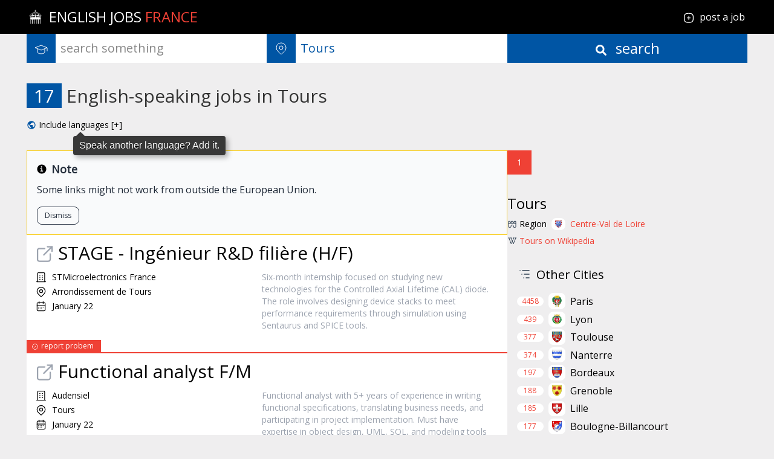

--- FILE ---
content_type: text/html; charset=utf-8
request_url: https://englishjobs.fr/in/tours
body_size: 38940
content:
<!doctype html><html lang="en"><head><meta charset="UTF-8"><meta name="viewport" content="width=device-width, initial-scale=1.0"><title>English-speaking jobs in Tours</title><meta name="viewport" content="width=device-width, initial-scale=1.0"><meta name="description" content="English-speaking job offers in the city of Tours, Centre-Val de Loire, France"><meta name="keywords" content="english, jobs, Tours, Centre-Val de Loire, France"><meta name="robots" content="index, follow"><meta name="request-id" content="RQFD569DB3C7A365"><meta name="request-type" content="serp"><meta name="is-bot" content="true"><link rel="canonical" href="https://englishjobs.fr/in/tours"><link rel="search" type="application/opensearchdescription+xml" href="https://englishjobs.fr/public/opensearchdescription-fr.xml" title="Search for English Jobs"><link rel="shortcut icon" href="/public/favicon.ico"><style type="text/css">.de .search-form ::-moz-placeholder,.se .search-form ::-moz-placeholder{text-shadow:1px 1px 1px #5f5f5f}.de .search-form ::placeholder,.se .search-form ::placeholder{text-shadow:1px 1px 1px #5f5f5f}.be .bg-hero h1,.de .bg-hero h1,.nl .bg-hero h1,.se .bg-hero h1{font-weight:400}.at .hero-opacity,.dk .hero-opacity,.es .hero-opacity,.fi .hero-opacity,.no .hero-opacity{opacity:.5}.it .hero-opacity,.se .hero-opacity{opacity:.6}.es .iemployer,.es .ijob,.es .serp{padding-top:1.5rem}input{-webkit-appearance:none;-webkit-border-radius:0}.tt-dropdown-menu,.tt-suggestion{--tw-bg-opacity:1;background-color:rgb(0 85 164/var(--tw-bg-opacity));--tw-text-opacity:1;color:rgb(255 255 255/var(--tw-text-opacity))}.tt-suggestion{padding:.5rem 1.25rem}.tt-suggestion.tt-cursor,.tt-suggestion:focus,.tt-suggestion:hover{--tw-bg-opacity:1;background-color:rgb(255 255 255/var(--tw-bg-opacity));--tw-text-opacity:1;color:rgb(0 0 0/var(--tw-text-opacity))}.tt-suggestion.tt-cursor{cursor:pointer}em{font-style:normal;text-decoration-line:underline;text-decoration-color:#0055a4;text-decoration-style:dotted;text-decoration-thickness:1px;text-underline-offset:8px}input:-webkit-autofill,input:-webkit-autofill:active,input:-webkit-autofill:focus,input:-webkit-autofill:hover{-webkit-transition:background-color 5000s ease-in-out 0s;transition:background-color 5000s ease-in-out 0s}.post ul{list-style-position:inside;list-style-type:disc;padding-left:1.25rem}#top{display:block;transition:background-color .3s,opacity .5s,visibility .5s;opacity:0;visibility:hidden;z-index:1000}#top:hover{cursor:pointer}@media (max-width:768px){#top.show{opacity:1;visibility:visible}}

/*! tailwindcss v3.4.1 | MIT License | https://tailwindcss.com*/*,:after,:before{box-sizing:border-box;border:0 solid #e5e7eb}:after,:before{--tw-content:""}:host,html{line-height:1.5;-webkit-text-size-adjust:100%;-moz-tab-size:4;-o-tab-size:4;tab-size:4;font-family:ui-sans-serif,system-ui,sans-serif,Apple Color Emoji,Segoe UI Emoji,Segoe UI Symbol,Noto Color Emoji;font-feature-settings:normal;font-variation-settings:normal;-webkit-tap-highlight-color:transparent}body{margin:0;line-height:inherit}hr{height:0;color:inherit;border-top-width:1px}abbr:where([title]){-webkit-text-decoration:underline dotted;text-decoration:underline dotted}h1,h2,h3,h4,h5,h6{font-size:inherit;font-weight:inherit}a{color:inherit;text-decoration:inherit}b,strong{font-weight:bolder}code,kbd,pre,samp{font-family:ui-monospace,SFMono-Regular,Menlo,Monaco,Consolas,Liberation Mono,Courier New,monospace;font-feature-settings:normal;font-variation-settings:normal;font-size:1em}small{font-size:80%}sub,sup{font-size:75%;line-height:0;position:relative;vertical-align:initial}sub{bottom:-.25em}sup{top:-.5em}table{text-indent:0;border-color:inherit;border-collapse:collapse}button,input,optgroup,select,textarea{font-family:inherit;font-feature-settings:inherit;font-variation-settings:inherit;font-size:100%;font-weight:inherit;line-height:inherit;color:inherit;margin:0;padding:0}button,select{text-transform:none}[type=button],[type=reset],[type=submit],button{-webkit-appearance:button;background-color:initial;background-image:none}:-moz-focusring{outline:auto}:-moz-ui-invalid{box-shadow:none}progress{vertical-align:initial}::-webkit-inner-spin-button,::-webkit-outer-spin-button{height:auto}[type=search]{-webkit-appearance:textfield;outline-offset:-2px}::-webkit-search-decoration{-webkit-appearance:none}::-webkit-file-upload-button{-webkit-appearance:button;font:inherit}summary{display:list-item}blockquote,dd,dl,figure,h1,h2,h3,h4,h5,h6,hr,p,pre{margin:0}fieldset{margin:0}fieldset,legend{padding:0}menu,ol,ul{list-style:none;margin:0;padding:0}dialog{padding:0}textarea{resize:vertical}input::-moz-placeholder,textarea::-moz-placeholder{opacity:1;color:#9ca3af}input::placeholder,textarea::placeholder{opacity:1;color:#9ca3af}[role=button],button{cursor:pointer}:disabled{cursor:default}audio,canvas,embed,iframe,img,object,svg,video{display:block;vertical-align:middle}img,video{max-width:100%;height:auto}[hidden]{display:none}@font-face{font-family:Open Sans;font-style:normal;font-weight:400;font-stretch:100%;font-display:swap;src:url(/public/fonts/opensans.woff2) format("woff2");unicode-range:u+00??,u+0131,u+0152-0153,u+02bb-02bc,u+02c6,u+02da,u+02dc,u+2000-206f,u+2074,u+20ac,u+2122,u+2191,u+2193,u+2212,u+2215,u+feff,u+fffd}html{font-family:Open Sans,Helvetica Neue,Helvetica,Arial,sans-serif}*,::backdrop,:after,:before{--tw-border-spacing-x:0;--tw-border-spacing-y:0;--tw-translate-x:0;--tw-translate-y:0;--tw-rotate:0;--tw-skew-x:0;--tw-skew-y:0;--tw-scale-x:1;--tw-scale-y:1;--tw-pan-x: ;--tw-pan-y: ;--tw-pinch-zoom: ;--tw-scroll-snap-strictness:proximity;--tw-gradient-from-position: ;--tw-gradient-via-position: ;--tw-gradient-to-position: ;--tw-ordinal: ;--tw-slashed-zero: ;--tw-numeric-figure: ;--tw-numeric-spacing: ;--tw-numeric-fraction: ;--tw-ring-inset: ;--tw-ring-offset-width:0px;--tw-ring-offset-color:#fff;--tw-ring-color:#3b82f680;--tw-ring-offset-shadow:0 0 #0000;--tw-ring-shadow:0 0 #0000;--tw-shadow:0 0 #0000;--tw-shadow-colored:0 0 #0000;--tw-blur: ;--tw-brightness: ;--tw-contrast: ;--tw-grayscale: ;--tw-hue-rotate: ;--tw-invert: ;--tw-saturate: ;--tw-sepia: ;--tw-drop-shadow: ;--tw-backdrop-blur: ;--tw-backdrop-brightness: ;--tw-backdrop-contrast: ;--tw-backdrop-grayscale: ;--tw-backdrop-hue-rotate: ;--tw-backdrop-invert: ;--tw-backdrop-opacity: ;--tw-backdrop-saturate: ;--tw-backdrop-sepia: }.container{width:100%}@media (min-width:640px){.container{max-width:640px}}@media (min-width:768px){.container{max-width:768px}}@media (min-width:1024px){.container{max-width:1024px}}@media (min-width:1280px){.container{max-width:1280px}}@media (min-width:1536px){.container{max-width:1536px}}.visible{visibility:visible}.fixed{position:fixed}.absolute{position:absolute}.relative{position:relative}.inset-0{inset:0}.left-0{left:0}.left-1\/2{left:50%}.top-0{top:0}.z-50{z-index:50}.float-right{float:right}.m-auto{margin:auto}.mx-1{margin-left:.25rem;margin-right:.25rem}.mx-auto{margin-left:auto;margin-right:auto}.my-4{margin-top:1rem;margin-bottom:1rem}.mb-0{margin-bottom:0}.mb-1{margin-bottom:.25rem}.mb-2{margin-bottom:.5rem}.mb-3{margin-bottom:.75rem}.mb-4{margin-bottom:1rem}.mb-6{margin-bottom:1.5rem}.mb-7{margin-bottom:1.75rem}.me-2{margin-inline-end:.5rem}.ml-1{margin-left:.25rem}.ml-2{margin-left:.5rem}.ml-4{margin-left:1rem}.ml-auto{margin-left:auto}.mr-1{margin-right:.25rem}.mr-2{margin-right:.5rem}.mr-3{margin-right:.75rem}.mr-4{margin-right:1rem}.mr-5{margin-right:1.25rem}.mr-6{margin-right:1.5rem}.mr-auto{margin-right:auto}.mt-0{margin-top:0}.mt-0\.5{margin-top:.125rem}.mt-1{margin-top:.25rem}.mt-12{margin-top:3rem}.mt-2{margin-top:.5rem}.mt-3{margin-top:.75rem}.mt-4{margin-top:1rem}.mt-6{margin-top:1.5rem}.mt-8{margin-top:2rem}.block{display:block}.inline-block{display:inline-block}.flex{display:flex}.inline-flex{display:inline-flex}.table{display:table}.grid{display:grid}.contents{display:contents}.hidden{display:none}.aspect-square{aspect-ratio:1/1}.h-10{height:2.5rem}.h-14{height:3.5rem}.h-20{height:5rem}.h-4{height:1rem}.h-5{height:1.25rem}.h-6{height:1.5rem}.h-7{height:1.75rem}.h-8{height:2rem}.h-9{height:2.25rem}.h-auto{height:auto}.h-full{height:100%}.max-h-3{max-height:.75rem}.max-h-5{max-height:1.25rem}.max-h-60{max-height:15rem}.min-h-40{min-height:10rem}.min-h-80{min-height:20rem}.min-h-screen{min-height:100vh}.w-1\/3{width:33.333333%}.w-10{width:2.5rem}.w-11\/12{width:91.666667%}.w-20{width:5rem}.w-24{width:6rem}.w-4{width:1rem}.w-5{width:1.25rem}.w-6{width:1.5rem}.w-7{width:1.75rem}.w-8{width:2rem}.w-9{width:2.25rem}.w-full{width:100%}.min-w-11{min-width:2.75rem}.max-w-3{max-width:.75rem}.max-w-4{max-width:1rem}.max-w-48{max-width:12rem}.max-w-7xl{max-width:80rem}.max-w-full{max-width:100%}.max-w-md{max-width:28rem}.flex-1{flex:1 1 0%}.flex-shrink-0{flex-shrink:0}.flex-grow{flex-grow:1}.-translate-x-1\/2{--tw-translate-x:-50%}.-translate-x-1\/2,.transform{transform:translate(var(--tw-translate-x),var(--tw-translate-y)) rotate(var(--tw-rotate)) skewX(var(--tw-skew-x)) skewY(var(--tw-skew-y)) scaleX(var(--tw-scale-x)) scaleY(var(--tw-scale-y))}.list-inside{list-style-position:inside}.list-decimal{list-style-type:decimal}.list-disc{list-style-type:disc}.list-none{list-style-type:none}.appearance-none{-webkit-appearance:none;-moz-appearance:none;appearance:none}.grid-flow-row{grid-auto-flow:row}.grid-cols-1{grid-template-columns:repeat(1,minmax(0,1fr))}.grid-cols-2{grid-template-columns:repeat(2,minmax(0,1fr))}.flex-row{flex-direction:row}.flex-col{flex-direction:column}.flex-wrap{flex-wrap:wrap}.items-start{align-items:flex-start}.items-center{align-items:center}.justify-end{justify-content:flex-end}.justify-center{justify-content:center}.justify-between{justify-content:space-between}.gap-4{gap:1rem}.gap-5{gap:1.25rem}.space-x-2>:not([hidden])~:not([hidden]){--tw-space-x-reverse:0;margin-right:calc(.5rem*var(--tw-space-x-reverse));margin-left:calc(.5rem*(1 - var(--tw-space-x-reverse)))}.space-y-1>:not([hidden])~:not([hidden]){--tw-space-y-reverse:0;margin-top:calc(.25rem*(1 - var(--tw-space-y-reverse)));margin-bottom:calc(.25rem*var(--tw-space-y-reverse))}.space-y-2>:not([hidden])~:not([hidden]){--tw-space-y-reverse:0;margin-top:calc(.5rem*(1 - var(--tw-space-y-reverse)));margin-bottom:calc(.5rem*var(--tw-space-y-reverse))}.overflow-hidden{overflow:hidden}.overflow-x-auto{overflow-x:auto}.overflow-y-auto{overflow-y:auto}.break-words{overflow-wrap:break-word}.break-all{word-break:break-all}.rounded{border-radius:.25rem}.rounded-full{border-radius:9999px}.rounded-lg{border-radius:.5rem}.border{border-width:1px}.border-2{border-width:2px}.border-b{border-bottom-width:1px}.border-b-2{border-bottom-width:2px}.border-l-4{border-left-width:4px}.border-dotted{border-style:dotted}.border-gray-300{--tw-border-opacity:1;border-color:rgb(209 213 219/var(--tw-border-opacity))}.border-gray-700{--tw-border-opacity:1;border-color:rgb(55 65 81/var(--tw-border-opacity))}.border-report-background{--tw-border-opacity:1;border-color:rgb(239 65 53/var(--tw-border-opacity))}.border-secondary{--tw-border-opacity:1;border-color:rgb(0 85 164/var(--tw-border-opacity))}.border-subscribe-submit-background{--tw-border-opacity:1;border-color:rgb(22 163 74/var(--tw-border-opacity))}.border-yellow-400{--tw-border-opacity:1;border-color:rgb(250 204 21/var(--tw-border-opacity))}.border-b-primary{--tw-border-opacity:1;border-bottom-color:rgb(239 65 53/var(--tw-border-opacity))}.bg-background{--tw-bg-opacity:1;background-color:rgb(239 238 239/var(--tw-bg-opacity))}.bg-black,.bg-footer-background{--tw-bg-opacity:1;background-color:rgb(0 0 0/var(--tw-bg-opacity))}.bg-gray-100{--tw-bg-opacity:1;background-color:rgb(243 244 246/var(--tw-bg-opacity))}.bg-gray-200{--tw-bg-opacity:1;background-color:rgb(229 231 235/var(--tw-bg-opacity))}.bg-gray-300{--tw-bg-opacity:1;background-color:rgb(209 213 219/var(--tw-bg-opacity))}.bg-gray-50{--tw-bg-opacity:1;background-color:rgb(249 250 251/var(--tw-bg-opacity))}.bg-gray-500{--tw-bg-opacity:1;background-color:rgb(107 114 128/var(--tw-bg-opacity))}.bg-green-600{--tw-bg-opacity:1;background-color:rgb(22 163 74/var(--tw-bg-opacity))}.bg-hero-overlay{--tw-bg-opacity:1;background-color:rgb(0 0 0/var(--tw-bg-opacity))}.bg-lastseen-background{--tw-bg-opacity:1;background-color:rgb(0 85 164/var(--tw-bg-opacity))}.bg-nav-background{--tw-bg-opacity:1;background-color:rgb(0 0 0/var(--tw-bg-opacity))}.bg-neutral-100{--tw-bg-opacity:1;background-color:rgb(245 245 245/var(--tw-bg-opacity))}.bg-neutral-400{--tw-bg-opacity:1;background-color:rgb(163 163 163/var(--tw-bg-opacity))}.bg-pagination-active-background{--tw-bg-opacity:1;background-color:rgb(239 65 53/var(--tw-bg-opacity))}.bg-pagination-background{--tw-bg-opacity:1;background-color:rgb(255 255 255/var(--tw-bg-opacity))}.bg-red-700{--tw-bg-opacity:1;background-color:rgb(185 28 28/var(--tw-bg-opacity))}.bg-report-background{--tw-bg-opacity:1;background-color:rgb(239 65 53/var(--tw-bg-opacity))}.bg-search-button-background,.bg-search-icons-background{--tw-bg-opacity:1;background-color:rgb(0 85 164/var(--tw-bg-opacity))}.bg-search-input{--tw-bg-opacity:1;background-color:rgb(255 255 255/var(--tw-bg-opacity))}.bg-serp-count-background{--tw-bg-opacity:1;background-color:rgb(0 85 164/var(--tw-bg-opacity))}.bg-subscribe-input-background{--tw-bg-opacity:1;background-color:rgb(239 238 239/var(--tw-bg-opacity))}.bg-subscribe-submit-background{--tw-bg-opacity:1;background-color:rgb(22 163 74/var(--tw-bg-opacity))}.bg-top{--tw-bg-opacity:1;background-color:rgb(0 85 164/var(--tw-bg-opacity))}.bg-transparent{background-color:initial}.bg-white{--tw-bg-opacity:1;background-color:rgb(255 255 255/var(--tw-bg-opacity))}.bg-opacity-50{--tw-bg-opacity:0.5}.bg-hero{background-image:url(/public/img/intro-fr.jpg)}.bg-cover{background-size:cover}.bg-scroll{background-attachment:scroll}.bg-center-top{background-position:50%}.bg-top{background-position:top}.bg-no-repeat{background-repeat:no-repeat}.p-0{padding:0}.p-0\.5{padding:.125rem}.p-2{padding:.5rem}.p-3{padding:.75rem}.p-4{padding:1rem}.p-6{padding:1.5rem}.p-8{padding:2rem}.px-0{padding-left:0;padding-right:0}.px-0\.5{padding-left:.125rem;padding-right:.125rem}.px-1{padding-left:.25rem;padding-right:.25rem}.px-1\.5{padding-left:.375rem;padding-right:.375rem}.px-2{padding-left:.5rem;padding-right:.5rem}.px-2\.5{padding-left:.625rem;padding-right:.625rem}.px-3{padding-left:.75rem;padding-right:.75rem}.px-4{padding-left:1rem;padding-right:1rem}.px-6{padding-left:1.5rem;padding-right:1.5rem}.py-0{padding-top:0;padding-bottom:0}.py-0\.5{padding-top:.125rem;padding-bottom:.125rem}.py-1{padding-top:.25rem;padding-bottom:.25rem}.py-1\.5{padding-top:.375rem;padding-bottom:.375rem}.py-2{padding-top:.5rem;padding-bottom:.5rem}.py-3{padding-top:.75rem;padding-bottom:.75rem}.py-4{padding-top:1rem;padding-bottom:1rem}.py-6{padding-top:1.5rem;padding-bottom:1.5rem}.py-8{padding-top:2rem;padding-bottom:2rem}.pb-0{padding-bottom:0}.pb-0\.5{padding-bottom:.125rem}.pb-1{padding-bottom:.25rem}.pb-2{padding-bottom:.5rem}.pb-4{padding-bottom:1rem}.pb-5{padding-bottom:1.25rem}.pb-6{padding-bottom:1.5rem}.pl-1{padding-left:.25rem}.pl-10{padding-left:2.5rem}.pl-4{padding-left:1rem}.pl-5{padding-left:1.25rem}.pr-3{padding-right:.75rem}.pt-0{padding-top:0}.pt-1{padding-top:.25rem}.pt-4{padding-top:1rem}.pt-6{padding-top:1.5rem}.pt-7{padding-top:1.75rem}.pt-8{padding-top:2rem}.text-left{text-align:left}.text-center{text-align:center}.text-right{text-align:right}.align-middle{vertical-align:middle}.text-2xl{font-size:1.5rem;line-height:2rem}.text-3xl{font-size:1.875rem;line-height:2.25rem}.text-4xl{font-size:2.25rem;line-height:2.5rem}.text-base{font-size:1rem;line-height:1.5rem}.text-lg{font-size:1.125rem;line-height:1.75rem}.text-sm{font-size:.875rem;line-height:1.25rem}.text-xl{font-size:1.25rem;line-height:1.75rem}.text-xs{font-size:.75rem;line-height:1rem}.font-bold{font-weight:700}.font-medium{font-weight:500}.font-semibold{font-weight:600}.uppercase{text-transform:uppercase}.capitalize{text-transform:capitalize}.italic{font-style:italic}.leading-5{line-height:1.25rem}.leading-normal{line-height:1.5}.leading-relaxed{line-height:1.625}.text-accentlink-text{--tw-text-opacity:1;color:rgb(239 65 53/var(--tw-text-opacity))}.text-black{--tw-text-opacity:1;color:rgb(0 0 0/var(--tw-text-opacity))}.text-blue-500{--tw-text-opacity:1;color:rgb(59 130 246/var(--tw-text-opacity))}.text-facet-number{--tw-text-opacity:1;color:rgb(239 65 53/var(--tw-text-opacity))}.text-footer-text{--tw-text-opacity:1;color:rgb(221 221 221/var(--tw-text-opacity))}.text-footer-title{--tw-text-opacity:1;color:rgb(239 65 53/var(--tw-text-opacity))}.text-gray-400{--tw-text-opacity:1;color:rgb(156 163 175/var(--tw-text-opacity))}.text-gray-500{--tw-text-opacity:1;color:rgb(107 114 128/var(--tw-text-opacity))}.text-gray-600{--tw-text-opacity:1;color:rgb(75 85 99/var(--tw-text-opacity))}.text-gray-700{--tw-text-opacity:1;color:rgb(55 65 81/var(--tw-text-opacity))}.text-gray-800{--tw-text-opacity:1;color:rgb(31 41 55/var(--tw-text-opacity))}.text-gray-900{--tw-text-opacity:1;color:rgb(17 24 39/var(--tw-text-opacity))}.text-green-500{--tw-text-opacity:1;color:rgb(34 197 94/var(--tw-text-opacity))}.text-hero-text{--tw-text-opacity:1;color:rgb(255 255 255/var(--tw-text-opacity))}.text-joblink-hover{--tw-text-opacity:1;color:rgb(239 65 53/var(--tw-text-opacity))}.text-joblink-text{--tw-text-opacity:1;color:rgb(0 0 0/var(--tw-text-opacity))}.text-nav-text{--tw-text-opacity:1;color:rgb(255 255 255/var(--tw-text-opacity))}.text-neutral-500{--tw-text-opacity:1;color:rgb(115 115 115/var(--tw-text-opacity))}.text-pagination-active-text{--tw-text-opacity:1;color:rgb(255 255 255/var(--tw-text-opacity))}.text-pagination-text,.text-primary{--tw-text-opacity:1;color:rgb(239 65 53/var(--tw-text-opacity))}.text-red-500{--tw-text-opacity:1;color:rgb(239 68 68/var(--tw-text-opacity))}.text-red-600{--tw-text-opacity:1;color:rgb(220 38 38/var(--tw-text-opacity))}.text-red-700{--tw-text-opacity:1;color:rgb(185 28 28/var(--tw-text-opacity))}.text-report-text,.text-search-button-text,.text-search-icons-text{--tw-text-opacity:1;color:rgb(255 255 255/var(--tw-text-opacity))}.text-search-text,.text-secondary{--tw-text-opacity:1;color:rgb(0 85 164/var(--tw-text-opacity))}.text-serp-count-text{--tw-text-opacity:1;color:rgb(255 255 255/var(--tw-text-opacity))}.text-serp-h1-text{--tw-text-opacity:1;color:rgb(51 51 51/var(--tw-text-opacity))}.text-subscribe-input-text{--tw-text-opacity:1;color:rgb(0 0 0/var(--tw-text-opacity))}.text-subscribe-submit-text,.text-white{--tw-text-opacity:1;color:rgb(255 255 255/var(--tw-text-opacity))}.text-yellow-500{--tw-text-opacity:1;color:rgb(234 179 8/var(--tw-text-opacity))}.underline{text-decoration-line:underline}.antialiased{-webkit-font-smoothing:antialiased;-moz-osx-font-smoothing:grayscale}.placeholder-search-placeholder::-moz-placeholder{--tw-placeholder-opacity:1;color:rgb(136 136 136/var(--tw-placeholder-opacity))}.placeholder-search-placeholder::placeholder{--tw-placeholder-opacity:1;color:rgb(136 136 136/var(--tw-placeholder-opacity))}.opacity-70{opacity:.7}.shadow-xl{--tw-shadow:0 20px 25px -5px #0000001a,0 8px 10px -6px #0000001a;--tw-shadow-colored:0 20px 25px -5px var(--tw-shadow-color),0 8px 10px -6px var(--tw-shadow-color);box-shadow:var(--tw-ring-offset-shadow,0 0 #0000),var(--tw-ring-shadow,0 0 #0000),var(--tw-shadow)}.brightness-50{--tw-brightness:brightness(.5)}.brightness-50,.grayscale{filter:var(--tw-blur) var(--tw-brightness) var(--tw-contrast) var(--tw-grayscale) var(--tw-hue-rotate) var(--tw-invert) var(--tw-saturate) var(--tw-sepia) var(--tw-drop-shadow)}.grayscale{--tw-grayscale:grayscale(100%)}.filter{filter:var(--tw-blur) var(--tw-brightness) var(--tw-contrast) var(--tw-grayscale) var(--tw-hue-rotate) var(--tw-invert) var(--tw-saturate) var(--tw-sepia) var(--tw-drop-shadow)}.transition-all{transition-property:all;transition-timing-function:cubic-bezier(.4,0,.2,1);transition-duration:.15s}.transition-colors{transition-property:color,background-color,border-color,text-decoration-color,fill,stroke;transition-timing-function:cubic-bezier(.4,0,.2,1);transition-duration:.15s}.duration-200{transition-duration:.2s}.tooltip{position:relative;display:inline-block;cursor:pointer}.tooltip:after,.tooltip:before{z-index:1000000}.tooltip-overlay,.tooltip:after,.tooltip:before{position:absolute;visibility:hidden;opacity:0;pointer-events:none;transition:opacity .3s ease,visibility .3s ease}.tooltip-overlay{z-index:1000002;cursor:pointer}.tooltip--show .tooltip-overlay{visibility:visible;opacity:1;pointer-events:auto}.tooltip:before{content:"";position:absolute;background:#0000;border:6px solid #0000;background-color:#383838;-webkit-clip-path:polygon(0 0,100% 0,100% 100%);clip-path:polygon(0 0,100% 0,100% 100%);z-index:1000001;border-radius:0 4px 0 0;pointer-events:auto}.tooltip:after{content:attr(aria-label);background:#383838;color:#fff;padding:8px 10px;font-size:1rem;font-family:Helvetica Neue,Helvetica,Arial,sans-serif;line-height:1rem;white-space:nowrap;text-shadow:0 1px 0 #000;box-shadow:4px 4px 8px #0000004d;border-radius:4px;pointer-events:auto;cursor:pointer}.tooltip--bottom-right:before{margin-top:-5.5px;transform:rotate(-45deg);top:100%;left:calc(50% - 6px)}.tooltip--bottom-right:after{top:100%;left:50%;transform:translateX(0);margin-left:-12px}.tooltip--show:after,.tooltip--show:before{visibility:visible;opacity:1}.tooltip--show.tooltip--bottom-right:before{transform:translateY(8px) rotate(-45deg)}.tooltip--show.tooltip--bottom-right:after{transform:translateY(8px)}.tooltip--show.tooltip--bottom-right .tooltip-overlay{top:100%;left:50%;transform:translateY(8px);margin-left:-12px;min-width:200px;height:36px}.odd\:bg-white:nth-child(odd){--tw-bg-opacity:1;background-color:rgb(255 255 255/var(--tw-bg-opacity))}.even\:bg-gray-50:nth-child(2n){--tw-bg-opacity:1;background-color:rgb(249 250 251/var(--tw-bg-opacity))}.hover\:bg-gray-400:hover{--tw-bg-opacity:1;background-color:rgb(156 163 175/var(--tw-bg-opacity))}.hover\:bg-gray-800:hover{--tw-bg-opacity:1;background-color:rgb(31 41 55/var(--tw-bg-opacity))}.hover\:bg-green-700:hover{--tw-bg-opacity:1;background-color:rgb(21 128 61/var(--tw-bg-opacity))}.hover\:bg-green-800:hover{--tw-bg-opacity:1;background-color:rgb(22 101 52/var(--tw-bg-opacity))}.hover\:bg-pagination-hover-background:hover{--tw-bg-opacity:1;background-color:rgb(0 85 164/var(--tw-bg-opacity))}.hover\:bg-red-800:hover{--tw-bg-opacity:1;background-color:rgb(153 27 27/var(--tw-bg-opacity))}.hover\:bg-search-button-hover-background:hover{--tw-bg-opacity:1;background-color:rgb(255 255 255/var(--tw-bg-opacity))}.hover\:bg-subscribe-submit-hover:hover{--tw-bg-opacity:1;background-color:rgb(26 127 61/var(--tw-bg-opacity))}.hover\:text-accentlink-hover:hover{--tw-text-opacity:1;color:rgb(136 136 136/var(--tw-text-opacity))}.hover\:text-gray-700:hover{--tw-text-opacity:1;color:rgb(55 65 81/var(--tw-text-opacity))}.hover\:text-gray-800:hover{--tw-text-opacity:1;color:rgb(31 41 55/var(--tw-text-opacity))}.hover\:text-joblink-hover:hover{--tw-text-opacity:1;color:rgb(239 65 53/var(--tw-text-opacity))}.hover\:text-joblink-text:hover{--tw-text-opacity:1;color:rgb(0 0 0/var(--tw-text-opacity))}.hover\:text-nav-hover:hover{--tw-text-opacity:1;color:rgb(239 65 53/var(--tw-text-opacity))}.hover\:text-pagination-hover-text:hover{--tw-text-opacity:1;color:rgb(255 255 255/var(--tw-text-opacity))}.hover\:text-red-800:hover{--tw-text-opacity:1;color:rgb(153 27 27/var(--tw-text-opacity))}.hover\:text-search-button-hover-text:hover{--tw-text-opacity:1;color:rgb(0 0 0/var(--tw-text-opacity))}.hover\:text-white:hover{--tw-text-opacity:1;color:rgb(255 255 255/var(--tw-text-opacity))}.hover\:underline:hover{text-decoration-line:underline}.focus\:outline-none:focus{outline:2px solid #0000;outline-offset:2px}.focus\:ring-0:focus{--tw-ring-offset-shadow:var(--tw-ring-inset) 0 0 0 var(--tw-ring-offset-width) var(--tw-ring-offset-color);--tw-ring-shadow:var(--tw-ring-inset) 0 0 0 calc(var(--tw-ring-offset-width)) var(--tw-ring-color)}.focus\:ring-0:focus,.focus\:ring-4:focus{box-shadow:var(--tw-ring-offset-shadow),var(--tw-ring-shadow),var(--tw-shadow,0 0 #0000)}.focus\:ring-4:focus{--tw-ring-offset-shadow:var(--tw-ring-inset) 0 0 0 var(--tw-ring-offset-width) var(--tw-ring-offset-color);--tw-ring-shadow:var(--tw-ring-inset) 0 0 0 calc(4px + var(--tw-ring-offset-width)) var(--tw-ring-color)}.focus\:ring-gray-300:focus{--tw-ring-opacity:1;--tw-ring-color:rgb(209 213 219/var(--tw-ring-opacity))}.group:hover .group-hover\:underline{text-decoration-line:underline}.group:hover .group-hover\:brightness-\[0\.3\]{--tw-brightness:brightness(0.3);filter:var(--tw-blur) var(--tw-brightness) var(--tw-contrast) var(--tw-grayscale) var(--tw-hue-rotate) var(--tw-invert) var(--tw-saturate) var(--tw-sepia) var(--tw-drop-shadow)}@media (min-width:640px){.sm\:block{display:block}.sm\:flex{display:flex}.sm\:grid{display:grid}.sm\:hidden{display:none}.sm\:h-9{height:2.25rem}.sm\:w-1\/2{width:50%}.sm\:w-1\/3{width:33.333333%}.sm\:w-2\/3{width:66.666667%}.sm\:w-9{width:2.25rem}.sm\:max-w-none{max-width:none}.sm\:grid-cols-2{grid-template-columns:repeat(2,minmax(0,1fr))}.sm\:grid-cols-3{grid-template-columns:repeat(3,minmax(0,1fr))}.sm\:flex-row{flex-direction:row}.sm\:gap-4{gap:1rem}.sm\:px-0{padding-left:0;padding-right:0}.sm\:px-11{padding-left:2.75rem;padding-right:2.75rem}.sm\:px-12{padding-left:3rem;padding-right:3rem}.sm\:pt-0{padding-top:0}.sm\:pt-3{padding-top:.75rem}.sm\:text-right{text-align:right}.sm\:text-3xl{font-size:1.875rem;line-height:2.25rem}.sm\:text-6xl{font-size:3.75rem;line-height:1}.sm\:text-xl{font-size:1.25rem;line-height:1.75rem}}@media (min-width:768px){.md\:mb-0{margin-bottom:0}.md\:mt-0{margin-top:0}.md\:block{display:block}.md\:w-1\/2{width:50%}.md\:w-1\/4{width:25%}.md\:w-2\/4{width:50%}.md\:flex-row{flex-direction:row}.md\:justify-between{justify-content:space-between}.md\:bg-fixed{background-attachment:fixed}.md\:p-6{padding:1.5rem}.md\:pl-12{padding-left:3rem}.md\:text-right{text-align:right}.md\:text-2xl{font-size:1.5rem;line-height:2rem}}@media (min-width:1024px){.lg\:hidden{display:none}}.rtl\:text-right:where([dir=rtl],[dir=rtl] *){text-align:right}</style><script async defer src="/public/js/main-fr.min.js?v=a8b10cd"></script><style type="text/css">
    /*! Hint.css - v3.0.0 - 2023-11-29
* https://kushagra.dev/lab/hint/
* Copyright (c) 2023 Kushagra Gour */

[class*=hint--]{position:relative;display:inline-block}[class*=hint--]:after,[class*=hint--]:before{position:absolute;transform:translate3d(0,0,0);visibility:hidden;opacity:0;z-index:1000000;pointer-events:none;transition:.3s ease;transition-delay:0s}[class*=hint--]:hover:after,[class*=hint--]:hover:before{visibility:visible;opacity:1;transition-delay:.1s}[class*=hint--]:before{content:"";position:absolute;background:#383838;border:6px solid transparent;clip-path:polygon(0 0,100% 0,100% 100%);z-index:1000001}[class*=hint--]:after{background:#383838;color:#fff;padding:8px 10px;font-size:1rem;font-family:"Helvetica Neue",Helvetica,Arial,sans-serif;line-height:1rem;white-space:nowrap;text-shadow:0 1px 0 #000;box-shadow:4px 4px 8px rgba(0,0,0,.3)}.hint--error:after,.hint--error:before{background-color:#b24e4c}[class*=hint--][aria-label]:after{content:attr(aria-label)}[class*=hint--][data-hint]:after{content:attr(data-hint)}[aria-label=""]:after,[aria-label=""]:before,[data-hint=""]:after,[data-hint=""]:before{display:none!important}.hint--top{--rotation:135deg}.hint--top:after,.hint--top:before{bottom:100%;left:50%}.hint--top:before{margin-bottom:-5.5px;transform:rotate(var(--rotation));left:calc(50% - 6px)}.hint--top:after{transform:translateX(-50%)}.hint--top:hover:before{transform:translateY(-8px) rotate(var(--rotation))}.hint--top:hover:after{transform:translateX(-50%) translateY(-8px)}.hint--bottom{--rotation:-45deg}.hint--bottom:after,.hint--bottom:before{top:100%;left:50%}.hint--bottom:before{margin-top:-5.5px;transform:rotate(var(--rotation));left:calc(50% - 6px)}.hint--bottom:after{transform:translateX(-50%)}.hint--bottom:hover:before{transform:translateY(8px) rotate(var(--rotation))}.hint--bottom:hover:after{transform:translateX(-50%) translateY(8px)}.hint--right{--rotation:-135deg}.hint--right:before{margin-left:-5.5px;margin-bottom:-6px;transform:rotate(var(--rotation))}.hint--right:after{margin-bottom:calc(-1 * (1rem + 16px)/ 2)}.hint--right:after,.hint--right:before{left:100%;bottom:50%}.hint--right:hover:before{transform:translateX(8px) rotate(var(--rotation))}.hint--right:hover:after{transform:translateX(8px)}.hint--left{--rotation:45deg}.hint--left:before{margin-right:-5.5px;margin-bottom:-6px;transform:rotate(var(--rotation))}.hint--left:after{margin-bottom:calc(-1 * (1rem + 16px)/ 2)}.hint--left:after,.hint--left:before{right:100%;bottom:50%}.hint--left:hover:before{transform:translateX(-8px) rotate(var(--rotation))}.hint--left:hover:after{transform:translateX(-8px)}.hint--top-left{--rotation:135deg}.hint--top-left:after,.hint--top-left:before{bottom:100%;left:50%}.hint--top-left:before{margin-bottom:-5.5px;transform:rotate(var(--rotation));left:calc(50% - 6px)}.hint--top-left:after{transform:translateX(-100%);margin-left:12px}.hint--top-left:hover:before{transform:translateY(-8px) rotate(var(--rotation))}.hint--top-left:hover:after{transform:translateX(-100%) translateY(-8px)}.hint--top-right{--rotation:135deg}.hint--top-right:after,.hint--top-right:before{bottom:100%;left:50%}.hint--top-right:before{margin-bottom:-5.5px;transform:rotate(var(--rotation));left:calc(50% - 6px)}.hint--top-right:after{transform:translateX(0);margin-left:-12px}.hint--top-right:hover:before{transform:translateY(-8px) rotate(var(--rotation))}.hint--top-right:hover:after{transform:translateY(-8px)}.hint--bottom-left{--rotation:-45deg}.hint--bottom-left:after,.hint--bottom-left:before{top:100%;left:50%}.hint--bottom-left:before{margin-top:-5.5px;transform:rotate(var(--rotation));left:calc(50% - 6px)}.hint--bottom-left:after{transform:translateX(-100%);margin-left:12px}.hint--bottom-left:hover:before{transform:translateY(8px) rotate(var(--rotation))}.hint--bottom-left:hover:after{transform:translateX(-100%) translateY(8px)}.hint--bottom-right{--rotation:-45deg}.hint--bottom-right:after,.hint--bottom-right:before{top:100%;left:50%}.hint--bottom-right:before{margin-top:-5.5px;transform:rotate(var(--rotation));left:calc(50% - 6px)}.hint--bottom-right:after{transform:translateX(0);margin-left:-12px}.hint--bottom-right:hover:before{transform:translateY(8px) rotate(var(--rotation))}.hint--bottom-right:hover:after{transform:translateY(8px)}.hint--fit:after,.hint--large:after,.hint--medium:after,.hint--small:after{box-sizing:border-box;white-space:normal;line-height:1.4em;word-wrap:break-word}.hint--small:after{width:80px}.hint--medium:after{width:150px}.hint--large:after{width:300px}.hint--fit:after{width:100%}.hint--error:after{text-shadow:0 1px 0 #592726}.hint--warning:after,.hint--warning:before{background-color:#bf9853}.hint--warning:after{text-shadow:0 1px 0 #6c5328}.hint--info:after,.hint--info:before{background-color:#3985ac}.hint--info:after{text-shadow:0 1px 0 #1a3c4d}.hint--success:after,.hint--success:before{background-color:#458646}.hint--success:after{text-shadow:0 1px 0 #1a321a}.hint--always:after,.hint--always:before{opacity:1;visibility:visible}.hint--always.hint--top:before{transform:translateY(-8px) rotate(var(--rotation))}.hint--always.hint--top:after{transform:translateX(-50%) translateY(-8px)}.hint--always.hint--top-left:before{transform:translateY(-8px) rotate(var(--rotation))}.hint--always.hint--top-left:after{transform:translateX(-100%) translateY(-8px)}.hint--always.hint--top-right:before{transform:translateY(-8px) rotate(var(--rotation))}.hint--always.hint--top-right:after{transform:translateY(-8px)}.hint--always.hint--bottom:before{transform:translateY(8px) rotate(var(--rotation))}.hint--always.hint--bottom:after{transform:translateX(-50%) translateY(8px)}.hint--always.hint--bottom-left:before{transform:translateY(8px) rotate(var(--rotation))}.hint--always.hint--bottom-left:after{transform:translateX(-100%) translateY(8px)}.hint--always.hint--bottom-right:before{transform:translateY(8px) rotate(var(--rotation))}.hint--always.hint--bottom-right:after{transform:translateY(8px)}.hint--always.hint--left:before{transform:translateX(-8px) rotate(var(--rotation))}.hint--always.hint--left:after{transform:translateX(-8px)}.hint--always.hint--right:before{transform:translateX(8px) rotate(var(--rotation))}.hint--always.hint--right:after{transform:translateX(8px)}.hint--rounded:before{border-radius:0 4px 0 0}.hint--rounded:after{border-radius:4px}.hint--no-animate:after,.hint--no-animate:before{transition-duration:0s}.hint--bounce:after,.hint--bounce:before{transition:opacity .3s ease,visibility .3s ease,transform .3s cubic-bezier(.71,1.7,.77,1.24)}@supports (transition-timing-function:linear(0,1)){.hint--bounce:after,.hint--bounce:before{--spring-easing:linear(
    	0,
    	0.009,
    	0.035 2.1%,
    	0.141 4.4%,
    	0.723 12.9%,
    	0.938,
    	1.077 20.4%,
    	1.121,
    	1.149 24.3%,
    	1.159,
    	1.163 27%,
    	1.154,
    	1.129 32.8%,
    	1.051 39.6%,
    	1.017 43.1%,
    	0.991,
    	0.977 51%,
    	0.975 57.1%,
    	0.997 69.8%,
    	1.003 76.9%,
    	1
    );transition:opacity .3s ease,visibility .3s ease,transform .5s var(--spring-easing)}}.hint--no-shadow:after,.hint--no-shadow:before{text-shadow:initial;box-shadow:initial}.hint--no-arrow:before{display:none}
  </style></head><body class="fr flex min-h-screen flex-col bg-background"><nav class="bg-nav-background py-3 text-white"><div class="mx-auto  max-w-7xl flex items-center justify-between px-3 sm:px-12"><a class="flex items-center" href="/"><img src="/public/img/logo100.png" title="English Jobs Logo" alt="English Jobs Logo" class="mr-3 h-6"> <h3 class="md:text-2xl">ENGLISH JOBS <span class="text-primary">FRANCE</span></h3></a><nav class="hidden items-center sm:flex"><a href="https://app.englishjobs.fr" class="flex items-center text-nav-text hover:text-nav-hover"><svg xmlns="http://www.w3.org/2000/svg" class="mr-2 inline-block h-5 w-5 align-middle" viewBox="0 0 24 20" stroke-width="1.5" stroke="currentColor" fill="none" stroke-linecap="round" stroke-linejoin="round"><path stroke="none" d="M0 0h24v24H0z" fill="none"></path> <path d="M12 3c7.2 0 9 1.8 9 9s-1.8 9 -9 9s-9 -1.8 -9 -9s1.8 -9 9 -9z"></path> <path d="M15 12h-6"></path> <path d="M12 9v6"></path></svg> post a job</a></nav></div></nav><main class="flex-grow"><a id="top" class="fixed top-0 left-0 w-full h-14 text-white bg-top text-center z-1000"><div class="relative"><svg xmlns="http://www.w3.org/2000/svg" class="absolute left-1/2 transform -translate-x-1/2 mt-1" width="40" height="40" viewBox="0 0 20 20" stroke-width="1.5" stroke="currentColor" fill="none" stroke-linecap="round" stroke-linejoin="round"><path stroke="none" d="M0 0h24v24H0z" fill="none"></path> <path d="M12 10l0 10"></path> <path d="M12 10l4 4"></path> <path d="M12 10l-4 4"></path> <path d="M4 4l16 0"></path></svg></div></a><section class="serp mx-auto max-w-7xl px-2 sm:px-11"><form id="search" class="search-form mb-0" role="form" action="/search" method="get"><div class="flex h-auto flex-col text-xl sm:flex-row sm:gap-4"><div class="sm:w-2/3"><div class="flex flex-col flex-wrap sm:flex-row sm:gap-4"><div class="flex-1 items-center"><div class="relative flex w-full items-center bg-search-input"><div class="aspect-w-1 aspect-h-1 flex items-center justify-center bg-search-icons-background p-3 mr-2"><svg aria-hidden="true" class="h-6 w-6 text-search-icons-text" fill="none" stroke="currentColor" viewBox="0 0 24 20" xmlns="http://www.w3.org/2000/svg"><path stroke="none" d="M0 0h24v24H0z" fill="none"></path> <path d="M22 9l-10 -4l-10 4l10 4l10 -4v6"></path> <path d="M6 10.6v5.4a6 3 0 0 0 12 0v-5.4"></path></svg></div><input type="text" placeholder="search something" aria-label="input text to search" id="q" name="q" value="" maxlength="80" class="w-full appearance-none bg-search-input py-2 text-search-text placeholder-search-placeholder focus:outline-none focus:ring-0"></div></div><div class="flex-1 items-center"><div class="relative flex w-full items-center bg-search-input"><div class="aspect-w-1 aspect-h-1 flex items-center justify-center bg-search-icons-background p-3 mr-2"><svg aria-hidden="true" class="h-6 w-6 text-search-icons-text" fill="none" stroke="currentColor" viewBox="0 0 24 24" xmlns="http://www.w3.org/2000/svg"><path stroke="none" d="M0 0h24v24H0z" fill="none"></path> <path d="M9 11a3 3 0 1 0 6 0a3 3 0 0 0 -6 0"></path> <path d="M17.657 16.657l-4.243 4.243a2 2 0 0 1 -2.827 0l-4.244 -4.243a8 8 0 1 1 11.314 0z"></path></svg></div><input type="text" aria-label="input specific location" placeholder="somewhere" id="l" name="l" value="Tours" maxlength="40" class="typeahead w-full appearance-none bg-search-input py-2 text-search-text placeholder-search-placeholder focus:outline-none focus:ring-0"></div></div></div></div><input type="hidden" name="include" value="">
<script id="languages-data" type="application/json">[{"id":"french","name":"French"},{"id":"arabic","name":"Arabic"},{"id":"bulgarian","name":"Bulgarian"},{"id":"catalan","name":"Catalan"},{"id":"chinese","name":"Chinese"},{"id":"croatian","name":"Croatian"},{"id":"czech","name":"Czech"},{"id":"danish","name":"Danish"},{"id":"dutch","name":"Dutch"},{"id":"estonian","name":"Estonian"},{"id":"finnish","name":"Finnish"},{"id":"german","name":"German"},{"id":"greek","name":"Greek"},{"id":"hindi","name":"Hindi"},{"id":"hungarian","name":"Hungarian"},{"id":"irish","name":"Irish"},{"id":"italian","name":"Italian"},{"id":"japanese","name":"Japanese"},{"id":"korean","name":"Korean"},{"id":"latvian","name":"Latvian"},{"id":"lithuanian","name":"Lithuanian"},{"id":"luxembourgish","name":"Luxembourgish"},{"id":"maltese","name":"Maltese"},{"id":"norwegian","name":"Norwegian"},{"id":"polish","name":"Polish"},{"id":"portuguese","name":"Portuguese"},{"id":"romanian","name":"Romanian"},{"id":"russian","name":"Russian"},{"id":"slovenian","name":"Slovenian"},{"id":"spanish","name":"Spanish"},{"id":"swedish","name":"Swedish"},{"id":"turkish","name":"Turkish"},{"id":"ukrainian","name":"Ukrainian"}]</script><div class="sm:w-1/3"><button class="bg-search-button w-full flex-1 items-center bg-search-button-background px-6 py-2 text-2xl text-search-button-text hover:bg-search-button-hover-background hover:text-search-button-hover-text" type="submit" aria-label="Submit search"><svg xmlns="http://www.w3.org/2000/svg" class="mr-2 inline-block h-5 w-5 align-middle" width="20" height="20" viewBox="0 0 24 24" stroke-width="3.5" stroke="currentColor" fill="none" stroke-linecap="round" stroke-linejoin="round" aria-hidden="true"><path stroke="none" d="M0 0h24v24H0z" fill="none"></path> <path d="M10 10m-7 0a7 7 0 1 0 14 0a7 7 0 1 0 -14 0"></path> <path d="M21 21l-6 -6"></path></svg> search</button></div></div></form><div class="py-4"></div><h1 class="text-3xl leading-normal"><span class="bg-serp-count-background px-3 text-serp-count-text">17</span> <span class="text-serp-h1-text">English-speaking jobs in Tours</span></h1><div class="text-right mt-4 flex items-start justify-between"><a href="#" id="language-modal-trigger" class="group inline-flex items-start text-sm hover:underline" role="button" aria-label="Open language selection modal"><svg class="mr-1 mt-0.5 inline-block h-4 w-4 text-secondary" viewBox="0 0 24 24" fill="currentColor"><path d="M12 2C6.48 2 2 6.48 2 12s4.48 10 10 10 10-4.48 10-10S17.52 2 12 2zM11 19.93c-3.94-.49-7-3.85-7-7.93 0-.62.08-1.21.21-1.79L9 15v1c0 1.1.9 2 2 2v1.93zm6.9-2.54c-.26-.81-1-1.39-1.9-1.39h-1v-3c0-.55-.45-1-1-1H8v-2h2c.55 0 1-.45 1-1V7h2c1.1 0 2-.9 2-2v-.41c2.93 1.19 5 4.06 5 7.41 0 2.08-.8 3.97-2.1 5.39z"></path></svg> <span id="language-modal-trigger-text-default" class="group-hover:underline"><span class="target-element tooltip tooltip--bottom-right" aria-label="Speak another language? Add it.">Include languages [+] <span class="tooltip-overlay"></span></span></span> <span id="language-modal-trigger-text-selected" class="hidden"></span></a></div><div class="py-4"></div><div class="flex h-auto gap-4"><div id="results" class="flex w-full flex-col gap-5 sm:w-2/3" itemscope itemtype="http://schema.org/ItemList"> <!-- start alert box --><div id="EUalert" class="p-4 border border-yellow-400 bg-gray-50 " role="alert" style="display: none;"><div class="flex items-center"><svg class="flex-shrink-0 w-4 h-4 me-2" aria-hidden="true" xmlns="http://www.w3.org/2000/svg" fill="currentColor" viewBox="0 0 20 20"><path d="M10 .5a9.5 9.5 0 1 0 9.5 9.5A9.51 9.51 0 0 0 10 .5ZM9.5 4a1.5 1.5 0 1 1 0 3 1.5 1.5 0 0 1 0-3ZM12 15H8a1 1 0 0 1 0-2h1v-3H8a1 1 0 0 1 0-2h2a1 1 0 0 1 1 1v4h1a1 1 0 0 1 0 2Z"></path></svg><h3 class="text-lg font-bold text-gray-800 ">Note</h3></div><div class="mt-2 mb-4 text-medium text-gray-800 ">Some links might not work from outside the European Union.</div><div class="flex"><button id="dismissButton" type="button" class="text-gray-800 bg-transparent border border-gray-700 hover:bg-gray-800 hover:text-white focus:ring-4 focus:outline-none focus:ring-gray-300 font-medium rounded-lg text-xs px-3 py-1.5 text-center" data-dismiss-target="#EUalert" aria-label="Close">Dismiss</button></div></div><script>
        window.addEventListener('DOMContentLoaded', function() {
            var isEUalertHidden = localStorage.getItem('isEUalertHidden');

            if (isEUalertHidden === 'true') {
                document.getElementById('EUalert').style.display = 'none';
            } else {
                document.getElementById('EUalert').style.display = 'block';
            }

            document.getElementById('dismissButton').addEventListener('click', function() {
                document.getElementById('EUalert').style.display = 'none';
                localStorage.setItem('isEUalertHidden', 'true');
            });
        });
    </script><!-- end alert box --><!-- result --><div id="d044cfa4c3aee7d5" class="job js-job min-h-40 w-full border-b-2 border-report-background  bg-white" itemprop="itemListElement"><div class="p-3"><a href="/clickout/d044cfa4c3aee7d5?ql=l&amp;sig=8c0a955a4d8e9cc1441c4801509bbf038cc50f2b&amp;e=[base64]&amp;prev=RQFD569DB3C7A365" class="js-joblink flex hover:text-joblink-hover  text-2xl sm:text-3xl" rel="nofollow" itemprop="url" source="whatjobs" target="_blank"><svg class="h-7 w-7 text-gray-400 flex-shrink-0 sm:h-9 sm:w-9" xmlns="http://www.w3.org/2000/svg" viewBox="0 0 24 22" stroke-width="1.5" stroke="currentColor" fill="none" stroke-linecap="round" stroke-linejoin="round"><path stroke="none" d="M0 0h24v24H0z" fill="none"></path> <path d="M12 6h-6a2 2 0 0 0 -2 2v10a2 2 0 0 0 2 2h10a2 2 0 0 0 2 -2v-6"></path> <path d="M11 13l9 -9"></path> <path d="M15 4h5v5"></path></svg><h3 class="h-full pl-1" itemprop="title">STAGE - Ingénieur R&D filière (H/F)</h3></a><div class="flex flex-col sm:flex-row"><div class="flex-1"><ul class="space-y-1 px-0.5 py-3"><li class="flex text-sm break-words"><svg xmlns="http://www.w3.org/2000/svg" class="mr-2 flex-shrink-0" width="20" height="20" viewBox="0 0 24 24" stroke-width="1.5" stroke="currentColor" fill="none" stroke-linecap="round" stroke-linejoin="round"><path stroke="none" d="M0 0h24v24H0z" fill="none"></path> <path d="M3 21l18 0"></path> <path d="M9 8l1 0"></path> <path d="M9 12l1 0"></path> <path d="M9 16l1 0"></path> <path d="M14 8l1 0"></path> <path d="M14 12l1 0"></path> <path d="M14 16l1 0"></path> <path d="M5 21v-16a2 2 0 0 1 2 -2h10a2 2 0 0 1 2 2v16"></path></svg> STMicroelectronics France</li><li class="flex text-sm"><svg xmlns="http://www.w3.org/2000/svg" class="mr-2 flex-shrink-0" width="20" height="20" viewBox="0 0 24 24" stroke-width="1.5" stroke="currentColor" fill="none" stroke-linecap="round" stroke-linejoin="round"><path stroke="none" d="M0 0h24v24H0z" fill="none"></path> <path d="M9 11a3 3 0 1 0 6 0a3 3 0 0 0 -6 0"></path> <path d="M17.657 16.657l-4.243 4.243a2 2 0 0 1 -2.827 0l-4.244 -4.243a8 8 0 1 1 11.314 0z"></path></svg> Arrondissement de Tours</li><li class="flex text-sm"><svg xmlns="http://www.w3.org/2000/svg" class="mr-2 flex-shrink-0" width="20" height="20" viewBox="0 0 24 24" stroke-width="1.5" stroke="currentColor" fill="none" stroke-linecap="round" stroke-linejoin="round"><path stroke="none" d="M0 0h24v24H0z" fill="none"></path> <path d="M4 7a2 2 0 0 1 2 -2h12a2 2 0 0 1 2 2v12a2 2 0 0 1 -2 2h-12a2 2 0 0 1 -2 -2v-12z"></path> <path d="M16 3v4"></path> <path d="M8 3v4"></path> <path d="M4 11h16"></path> <path d="M7 14h.013"></path> <path d="M10.01 14h.005"></path> <path d="M13.01 14h.005"></path> <path d="M16.015 14h.005"></path> <path d="M13.015 17h.005"></path> <path d="M7.01 17h.005"></path> <path d="M10.01 17h.005"></path></svg> January 22</li></ul></div><div class="mr-4 flex-1 pt-0 text-sm leading-5 text-gray-400 sm:pt-3">Six-month internship focused on studying new technologies for the Controlled Axial Lifetime (CAL) diode.  The role involves designing device stacks to meet performance requirements through simulation using Sentaurus and SPICE tools.</div></div></div><div class="flex"><a href="#" class="mt-0.5 flex items-center text-xs"><div class="bg-report-background text-report-text"><svg xmlns="http://www.w3.org/2000/svg" class="mx-1 h-5 w-4 pl-1" viewBox="0 0 24 20" stroke-width="1.5" stroke="currentColor" fill="none" stroke-linecap="round" stroke-linejoin="round"><path stroke="none" d="M0 0h24v24H0z" fill="none"></path> <path d="M12 12m-9 0a9 9 0 1 0 18 0a9 9 0 1 0 -18 0"></path> <path d="M9 15l6 -6"></path></svg></div><span href="#" class="js-report bg-report-background py-0.5 pr-3 text-report-text">report probem </span></a> <a href="#" class="js-lastseen mt-0.5 flex items-center text-xs"></a><div class="ml-auto mt-0.5 flex items-center sm:hidden"></div></div></div><!-- end result --><!-- result --><div id="54b09365e8559ecf" class="job js-job min-h-40 w-full border-b-2 border-report-background  bg-white" itemprop="itemListElement"><div class="p-3"><a href="/clickout/54b09365e8559ecf?ql=l&amp;sig=5beace9c09f9aabd001dcd48a8116ecc9469e117&amp;e=[base64]&amp;prev=RQFD569DB3C7A365" class="js-joblink flex hover:text-joblink-hover  text-2xl sm:text-3xl" rel="nofollow" itemprop="url" source="whatjobs" target="_blank"><svg class="h-7 w-7 text-gray-400 flex-shrink-0 sm:h-9 sm:w-9" xmlns="http://www.w3.org/2000/svg" viewBox="0 0 24 22" stroke-width="1.5" stroke="currentColor" fill="none" stroke-linecap="round" stroke-linejoin="round"><path stroke="none" d="M0 0h24v24H0z" fill="none"></path> <path d="M12 6h-6a2 2 0 0 0 -2 2v10a2 2 0 0 0 2 2h10a2 2 0 0 0 2 -2v-6"></path> <path d="M11 13l9 -9"></path> <path d="M15 4h5v5"></path></svg><h3 class="h-full pl-1" itemprop="title">Functional analyst F/M</h3></a><div class="flex flex-col sm:flex-row"><div class="flex-1"><ul class="space-y-1 px-0.5 py-3"><li class="flex text-sm break-words"><svg xmlns="http://www.w3.org/2000/svg" class="mr-2 flex-shrink-0" width="20" height="20" viewBox="0 0 24 24" stroke-width="1.5" stroke="currentColor" fill="none" stroke-linecap="round" stroke-linejoin="round"><path stroke="none" d="M0 0h24v24H0z" fill="none"></path> <path d="M3 21l18 0"></path> <path d="M9 8l1 0"></path> <path d="M9 12l1 0"></path> <path d="M9 16l1 0"></path> <path d="M14 8l1 0"></path> <path d="M14 12l1 0"></path> <path d="M14 16l1 0"></path> <path d="M5 21v-16a2 2 0 0 1 2 -2h10a2 2 0 0 1 2 2v16"></path></svg> Audensiel</li><li class="flex text-sm"><svg xmlns="http://www.w3.org/2000/svg" class="mr-2 flex-shrink-0" width="20" height="20" viewBox="0 0 24 24" stroke-width="1.5" stroke="currentColor" fill="none" stroke-linecap="round" stroke-linejoin="round"><path stroke="none" d="M0 0h24v24H0z" fill="none"></path> <path d="M9 11a3 3 0 1 0 6 0a3 3 0 0 0 -6 0"></path> <path d="M17.657 16.657l-4.243 4.243a2 2 0 0 1 -2.827 0l-4.244 -4.243a8 8 0 1 1 11.314 0z"></path></svg> Tours</li><li class="flex text-sm"><svg xmlns="http://www.w3.org/2000/svg" class="mr-2 flex-shrink-0" width="20" height="20" viewBox="0 0 24 24" stroke-width="1.5" stroke="currentColor" fill="none" stroke-linecap="round" stroke-linejoin="round"><path stroke="none" d="M0 0h24v24H0z" fill="none"></path> <path d="M4 7a2 2 0 0 1 2 -2h12a2 2 0 0 1 2 2v12a2 2 0 0 1 -2 2h-12a2 2 0 0 1 -2 -2v-12z"></path> <path d="M16 3v4"></path> <path d="M8 3v4"></path> <path d="M4 11h16"></path> <path d="M7 14h.013"></path> <path d="M10.01 14h.005"></path> <path d="M13.01 14h.005"></path> <path d="M16.015 14h.005"></path> <path d="M13.015 17h.005"></path> <path d="M7.01 17h.005"></path> <path d="M10.01 17h.005"></path></svg> January 22</li></ul></div><div class="mr-4 flex-1 pt-0 text-sm leading-5 text-gray-400 sm:pt-3">Functional analyst with 5+ years of experience in writing functional specifications, translating business needs, and participating in project implementation.  Must have expertise in object design, UML, SQL, and modeling tools like MEGA.</div></div></div><div class="flex"><a href="#" class="mt-0.5 flex items-center text-xs"><div class="bg-report-background text-report-text"><svg xmlns="http://www.w3.org/2000/svg" class="mx-1 h-5 w-4 pl-1" viewBox="0 0 24 20" stroke-width="1.5" stroke="currentColor" fill="none" stroke-linecap="round" stroke-linejoin="round"><path stroke="none" d="M0 0h24v24H0z" fill="none"></path> <path d="M12 12m-9 0a9 9 0 1 0 18 0a9 9 0 1 0 -18 0"></path> <path d="M9 15l6 -6"></path></svg></div><span href="#" class="js-report bg-report-background py-0.5 pr-3 text-report-text">report probem </span></a> <a href="#" class="js-lastseen mt-0.5 flex items-center text-xs"></a><div class="ml-auto mt-0.5 flex items-center sm:hidden"></div></div></div><!-- end result --><!-- result --><div id="7652be283a38097d" class="job js-job min-h-40 w-full border-b-2 border-report-background  bg-white" itemprop="itemListElement"><div class="p-3"><a href="/clickout/7652be283a38097d?ql=l&amp;sig=8d07a49717af778360cf2014bb28bd14248a7ca9&amp;e=[base64]&amp;prev=RQFD569DB3C7A365" class="js-joblink flex hover:text-joblink-hover  text-2xl sm:text-3xl" rel="nofollow" itemprop="url" source="whatjobs" target="_blank"><svg class="h-7 w-7 text-gray-400 flex-shrink-0 sm:h-9 sm:w-9" xmlns="http://www.w3.org/2000/svg" viewBox="0 0 24 22" stroke-width="1.5" stroke="currentColor" fill="none" stroke-linecap="round" stroke-linejoin="round"><path stroke="none" d="M0 0h24v24H0z" fill="none"></path> <path d="M12 6h-6a2 2 0 0 0 -2 2v10a2 2 0 0 0 2 2h10a2 2 0 0 0 2 -2v-6"></path> <path d="M11 13l9 -9"></path> <path d="M15 4h5v5"></path></svg><h3 class="h-full pl-1" itemprop="title">Network engineer (M/F)</h3></a><div class="flex flex-col sm:flex-row"><div class="flex-1"><ul class="space-y-1 px-0.5 py-3"><li class="flex text-sm break-words"><svg xmlns="http://www.w3.org/2000/svg" class="mr-2 flex-shrink-0" width="20" height="20" viewBox="0 0 24 24" stroke-width="1.5" stroke="currentColor" fill="none" stroke-linecap="round" stroke-linejoin="round"><path stroke="none" d="M0 0h24v24H0z" fill="none"></path> <path d="M3 21l18 0"></path> <path d="M9 8l1 0"></path> <path d="M9 12l1 0"></path> <path d="M9 16l1 0"></path> <path d="M14 8l1 0"></path> <path d="M14 12l1 0"></path> <path d="M14 16l1 0"></path> <path d="M5 21v-16a2 2 0 0 1 2 -2h10a2 2 0 0 1 2 2v16"></path></svg> CLOUD TEMPLE</li><li class="flex text-sm"><svg xmlns="http://www.w3.org/2000/svg" class="mr-2 flex-shrink-0" width="20" height="20" viewBox="0 0 24 24" stroke-width="1.5" stroke="currentColor" fill="none" stroke-linecap="round" stroke-linejoin="round"><path stroke="none" d="M0 0h24v24H0z" fill="none"></path> <path d="M9 11a3 3 0 1 0 6 0a3 3 0 0 0 -6 0"></path> <path d="M17.657 16.657l-4.243 4.243a2 2 0 0 1 -2.827 0l-4.244 -4.243a8 8 0 1 1 11.314 0z"></path></svg> Arrondissement de Tours</li><li class="flex text-sm"><svg xmlns="http://www.w3.org/2000/svg" class="mr-2 flex-shrink-0" width="20" height="20" viewBox="0 0 24 24" stroke-width="1.5" stroke="currentColor" fill="none" stroke-linecap="round" stroke-linejoin="round"><path stroke="none" d="M0 0h24v24H0z" fill="none"></path> <path d="M4 7a2 2 0 0 1 2 -2h12a2 2 0 0 1 2 2v12a2 2 0 0 1 -2 2h-12a2 2 0 0 1 -2 -2v-12z"></path> <path d="M16 3v4"></path> <path d="M8 3v4"></path> <path d="M4 11h16"></path> <path d="M7 14h.013"></path> <path d="M10.01 14h.005"></path> <path d="M13.01 14h.005"></path> <path d="M16.015 14h.005"></path> <path d="M13.015 17h.005"></path> <path d="M7.01 17h.005"></path> <path d="M10.01 17h.005"></path></svg> January 22</li></ul></div><div class="mr-4 flex-1 pt-0 text-sm leading-5 text-gray-400 sm:pt-3">Network engineer responsible for network maintenance, infrastructure deployment, incident management, and technical documentation.  Requires 3+ years of experience in a digital services company with expertise in network protocols, telecom technologies, and cloud platforms.</div></div></div><div class="flex"><a href="#" class="mt-0.5 flex items-center text-xs"><div class="bg-report-background text-report-text"><svg xmlns="http://www.w3.org/2000/svg" class="mx-1 h-5 w-4 pl-1" viewBox="0 0 24 20" stroke-width="1.5" stroke="currentColor" fill="none" stroke-linecap="round" stroke-linejoin="round"><path stroke="none" d="M0 0h24v24H0z" fill="none"></path> <path d="M12 12m-9 0a9 9 0 1 0 18 0a9 9 0 1 0 -18 0"></path> <path d="M9 15l6 -6"></path></svg></div><span href="#" class="js-report bg-report-background py-0.5 pr-3 text-report-text">report probem </span></a> <a href="#" class="js-lastseen mt-0.5 flex items-center text-xs"></a><div class="ml-auto mt-0.5 flex items-center sm:hidden"></div></div></div><!-- end result --><!-- result --><div id="ea8c3bd0f0b7c991" class="job js-job min-h-40 w-full border-b-2 border-report-background  bg-white" itemprop="itemListElement"><div class="p-3"><a href="/clickout/ea8c3bd0f0b7c991?ql=l&amp;sig=28badf780e6aa5194b5259c70db84fbc9671845a&amp;e=[base64]&amp;prev=RQFD569DB3C7A365" class="js-joblink flex hover:text-joblink-hover  text-2xl sm:text-3xl" rel="nofollow" itemprop="url" source="whatjobs" target="_blank"><svg class="h-7 w-7 text-gray-400 flex-shrink-0 sm:h-9 sm:w-9" xmlns="http://www.w3.org/2000/svg" viewBox="0 0 24 22" stroke-width="1.5" stroke="currentColor" fill="none" stroke-linecap="round" stroke-linejoin="round"><path stroke="none" d="M0 0h24v24H0z" fill="none"></path> <path d="M12 6h-6a2 2 0 0 0 -2 2v10a2 2 0 0 0 2 2h10a2 2 0 0 0 2 -2v-6"></path> <path d="M11 13l9 -9"></path> <path d="M15 4h5v5"></path></svg><h3 class="h-full pl-1" itemprop="title">Medical Doctor</h3></a><div class="flex flex-col sm:flex-row"><div class="flex-1"><ul class="space-y-1 px-0.5 py-3"><li class="flex text-sm break-words"><svg xmlns="http://www.w3.org/2000/svg" class="mr-2 flex-shrink-0" width="20" height="20" viewBox="0 0 24 24" stroke-width="1.5" stroke="currentColor" fill="none" stroke-linecap="round" stroke-linejoin="round"><path stroke="none" d="M0 0h24v24H0z" fill="none"></path> <path d="M3 21l18 0"></path> <path d="M9 8l1 0"></path> <path d="M9 12l1 0"></path> <path d="M9 16l1 0"></path> <path d="M14 8l1 0"></path> <path d="M14 12l1 0"></path> <path d="M14 16l1 0"></path> <path d="M5 21v-16a2 2 0 0 1 2 -2h10a2 2 0 0 1 2 2v16"></path></svg> Green Life Science</li><li class="flex text-sm"><svg xmlns="http://www.w3.org/2000/svg" class="mr-2 flex-shrink-0" width="20" height="20" viewBox="0 0 24 24" stroke-width="1.5" stroke="currentColor" fill="none" stroke-linecap="round" stroke-linejoin="round"><path stroke="none" d="M0 0h24v24H0z" fill="none"></path> <path d="M9 11a3 3 0 1 0 6 0a3 3 0 0 0 -6 0"></path> <path d="M17.657 16.657l-4.243 4.243a2 2 0 0 1 -2.827 0l-4.244 -4.243a8 8 0 1 1 11.314 0z"></path></svg> Arrondissement de Tours</li><li class="flex text-sm"><svg xmlns="http://www.w3.org/2000/svg" class="mr-2 flex-shrink-0" width="20" height="20" viewBox="0 0 24 24" stroke-width="1.5" stroke="currentColor" fill="none" stroke-linecap="round" stroke-linejoin="round"><path stroke="none" d="M0 0h24v24H0z" fill="none"></path> <path d="M4 7a2 2 0 0 1 2 -2h12a2 2 0 0 1 2 2v12a2 2 0 0 1 -2 2h-12a2 2 0 0 1 -2 -2v-12z"></path> <path d="M16 3v4"></path> <path d="M8 3v4"></path> <path d="M4 11h16"></path> <path d="M7 14h.013"></path> <path d="M10.01 14h.005"></path> <path d="M13.01 14h.005"></path> <path d="M16.015 14h.005"></path> <path d="M13.015 17h.005"></path> <path d="M7.01 17h.005"></path> <path d="M10.01 17h.005"></path></svg> January 16</li></ul></div><div class="mr-4 flex-1 pt-0 text-sm leading-5 text-gray-400 sm:pt-3">Medical Doctor needed for ongoing clinical research project in Tours, France. Provide in-home clinical support to patients during 12 visits per patient.  Must have MD, GCP, and BLS certifications and 2+ years of clinical research experience.</div></div></div><div class="flex"><a href="#" class="mt-0.5 flex items-center text-xs"><div class="bg-report-background text-report-text"><svg xmlns="http://www.w3.org/2000/svg" class="mx-1 h-5 w-4 pl-1" viewBox="0 0 24 20" stroke-width="1.5" stroke="currentColor" fill="none" stroke-linecap="round" stroke-linejoin="round"><path stroke="none" d="M0 0h24v24H0z" fill="none"></path> <path d="M12 12m-9 0a9 9 0 1 0 18 0a9 9 0 1 0 -18 0"></path> <path d="M9 15l6 -6"></path></svg></div><span href="#" class="js-report bg-report-background py-0.5 pr-3 text-report-text">report probem </span></a> <a href="#" class="js-lastseen mt-0.5 flex items-center text-xs"></a><div class="ml-auto mt-0.5 flex items-center sm:hidden"></div></div></div><!-- end result --><!-- result --><div id="6eb53653b41e0b9b" class="job js-job min-h-40 w-full border-b-2 border-report-background  bg-white" itemprop="itemListElement"><div class="p-3"><a href="/clickout/6eb53653b41e0b9b?ql=l&amp;sig=d3657aba8909e42ce8998eae1c26c62b2030a0b4&amp;e=[base64]&amp;prev=RQFD569DB3C7A365" class="js-joblink flex hover:text-joblink-hover  text-2xl sm:text-3xl" rel="nofollow" itemprop="url" source="whatjobs" target="_blank"><svg class="h-7 w-7 text-gray-400 flex-shrink-0 sm:h-9 sm:w-9" xmlns="http://www.w3.org/2000/svg" viewBox="0 0 24 22" stroke-width="1.5" stroke="currentColor" fill="none" stroke-linecap="round" stroke-linejoin="round"><path stroke="none" d="M0 0h24v24H0z" fill="none"></path> <path d="M12 6h-6a2 2 0 0 0 -2 2v10a2 2 0 0 0 2 2h10a2 2 0 0 0 2 -2v-6"></path> <path d="M11 13l9 -9"></path> <path d="M15 4h5v5"></path></svg><h3 class="h-full pl-1" itemprop="title">Réparateur Ascenseurs H/F</h3></a><div class="flex flex-col sm:flex-row"><div class="flex-1"><ul class="space-y-1 px-0.5 py-3"><li class="flex text-sm break-words"><svg xmlns="http://www.w3.org/2000/svg" class="mr-2 flex-shrink-0" width="20" height="20" viewBox="0 0 24 24" stroke-width="1.5" stroke="currentColor" fill="none" stroke-linecap="round" stroke-linejoin="round"><path stroke="none" d="M0 0h24v24H0z" fill="none"></path> <path d="M3 21l18 0"></path> <path d="M9 8l1 0"></path> <path d="M9 12l1 0"></path> <path d="M9 16l1 0"></path> <path d="M14 8l1 0"></path> <path d="M14 12l1 0"></path> <path d="M14 16l1 0"></path> <path d="M5 21v-16a2 2 0 0 1 2 -2h10a2 2 0 0 1 2 2v16"></path></svg> KONE</li><li class="flex text-sm"><svg xmlns="http://www.w3.org/2000/svg" class="mr-2 flex-shrink-0" width="20" height="20" viewBox="0 0 24 24" stroke-width="1.5" stroke="currentColor" fill="none" stroke-linecap="round" stroke-linejoin="round"><path stroke="none" d="M0 0h24v24H0z" fill="none"></path> <path d="M9 11a3 3 0 1 0 6 0a3 3 0 0 0 -6 0"></path> <path d="M17.657 16.657l-4.243 4.243a2 2 0 0 1 -2.827 0l-4.244 -4.243a8 8 0 1 1 11.314 0z"></path></svg> Tours</li><li class="flex text-sm"><svg xmlns="http://www.w3.org/2000/svg" class="mr-2 flex-shrink-0" width="20" height="20" viewBox="0 0 24 24" stroke-width="1.5" stroke="currentColor" fill="none" stroke-linecap="round" stroke-linejoin="round"><path stroke="none" d="M0 0h24v24H0z" fill="none"></path> <path d="M4 7a2 2 0 0 1 2 -2h12a2 2 0 0 1 2 2v12a2 2 0 0 1 -2 2h-12a2 2 0 0 1 -2 -2v-12z"></path> <path d="M16 3v4"></path> <path d="M8 3v4"></path> <path d="M4 11h16"></path> <path d="M7 14h.013"></path> <path d="M10.01 14h.005"></path> <path d="M13.01 14h.005"></path> <path d="M16.015 14h.005"></path> <path d="M13.015 17h.005"></path> <path d="M7.01 17h.005"></path> <path d="M10.01 17h.005"></path></svg> January 16</li></ul></div><div class="mr-4 flex-1 pt-0 text-sm leading-5 text-gray-400 sm:pt-3">Responsible for elevator repair and maintenance, ensuring customer satisfaction through quality service and communication.  Performs on-site service visits, manages site safety, and reports work performed accurately.  Contributes to product and process improvement through feedback.  May provide training to others.</div></div></div><div class="flex"><a href="#" class="mt-0.5 flex items-center text-xs"><div class="bg-report-background text-report-text"><svg xmlns="http://www.w3.org/2000/svg" class="mx-1 h-5 w-4 pl-1" viewBox="0 0 24 20" stroke-width="1.5" stroke="currentColor" fill="none" stroke-linecap="round" stroke-linejoin="round"><path stroke="none" d="M0 0h24v24H0z" fill="none"></path> <path d="M12 12m-9 0a9 9 0 1 0 18 0a9 9 0 1 0 -18 0"></path> <path d="M9 15l6 -6"></path></svg></div><span href="#" class="js-report bg-report-background py-0.5 pr-3 text-report-text">report probem </span></a> <a href="#" class="js-lastseen mt-0.5 flex items-center text-xs"></a><div class="ml-auto mt-0.5 flex items-center sm:hidden"></div></div></div><!-- end result --><!-- result --><div id="df03fc390c443c45" class="job js-job min-h-40 w-full border-b-2 border-report-background  bg-white" itemprop="itemListElement"><div class="p-3"><a href="/clickout/df03fc390c443c45?ql=l&amp;sig=814ca3da57ddb8a8f43132f56aaa784fa716f97d&amp;e=[base64]&amp;prev=RQFD569DB3C7A365" class="js-joblink flex hover:text-joblink-hover  text-2xl sm:text-3xl" rel="nofollow" itemprop="url" source="whatjobs" target="_blank"><svg class="h-7 w-7 text-gray-400 flex-shrink-0 sm:h-9 sm:w-9" xmlns="http://www.w3.org/2000/svg" viewBox="0 0 24 22" stroke-width="1.5" stroke="currentColor" fill="none" stroke-linecap="round" stroke-linejoin="round"><path stroke="none" d="M0 0h24v24H0z" fill="none"></path> <path d="M12 6h-6a2 2 0 0 0 -2 2v10a2 2 0 0 0 2 2h10a2 2 0 0 0 2 -2v-6"></path> <path d="M11 13l9 -9"></path> <path d="M15 4h5v5"></path></svg><h3 class="h-full pl-1" itemprop="title">2021/01/06 – Post-doc in radiomics – Consortium HARMONY</h3></a><div class="flex flex-col sm:flex-row"><div class="flex-1"><ul class="space-y-1 px-0.5 py-3"><li class="flex text-sm break-words"><svg xmlns="http://www.w3.org/2000/svg" class="mr-2 flex-shrink-0" width="20" height="20" viewBox="0 0 24 24" stroke-width="1.5" stroke="currentColor" fill="none" stroke-linecap="round" stroke-linejoin="round"><path stroke="none" d="M0 0h24v24H0z" fill="none"></path> <path d="M3 21l18 0"></path> <path d="M9 8l1 0"></path> <path d="M9 12l1 0"></path> <path d="M9 16l1 0"></path> <path d="M14 8l1 0"></path> <path d="M14 12l1 0"></path> <path d="M14 16l1 0"></path> <path d="M5 21v-16a2 2 0 0 1 2 -2h10a2 2 0 0 1 2 2v16"></path></svg> France Life Imaging</li><li class="flex text-sm"><svg xmlns="http://www.w3.org/2000/svg" class="mr-2 flex-shrink-0" width="20" height="20" viewBox="0 0 24 24" stroke-width="1.5" stroke="currentColor" fill="none" stroke-linecap="round" stroke-linejoin="round"><path stroke="none" d="M0 0h24v24H0z" fill="none"></path> <path d="M9 11a3 3 0 1 0 6 0a3 3 0 0 0 -6 0"></path> <path d="M17.657 16.657l-4.243 4.243a2 2 0 0 1 -2.827 0l-4.244 -4.243a8 8 0 1 1 11.314 0z"></path></svg> Tours</li><li class="flex text-sm"><svg xmlns="http://www.w3.org/2000/svg" class="mr-2 flex-shrink-0" width="20" height="20" viewBox="0 0 24 24" stroke-width="1.5" stroke="currentColor" fill="none" stroke-linecap="round" stroke-linejoin="round"><path stroke="none" d="M0 0h24v24H0z" fill="none"></path> <path d="M4 7a2 2 0 0 1 2 -2h12a2 2 0 0 1 2 2v12a2 2 0 0 1 -2 2h-12a2 2 0 0 1 -2 -2v-12z"></path> <path d="M16 3v4"></path> <path d="M8 3v4"></path> <path d="M4 11h16"></path> <path d="M7 14h.013"></path> <path d="M10.01 14h.005"></path> <path d="M13.01 14h.005"></path> <path d="M16.015 14h.005"></path> <path d="M13.015 17h.005"></path> <path d="M7.01 17h.005"></path> <path d="M10.01 17h.005"></path></svg> January 12</li></ul></div><div class="mr-4 flex-1 pt-0 text-sm leading-5 text-gray-400 sm:pt-3">The HARMONY consortium seeks a post-doctoral fellow with expertise in radiomics, machine/deep learning, and statistics. The fellow will develop harmonization techniques for image and feature domains to improve radiomic analyses of large, multicentric, heterogeneous cohorts.</div></div></div><div class="flex"><a href="#" class="mt-0.5 flex items-center text-xs"><div class="bg-report-background text-report-text"><svg xmlns="http://www.w3.org/2000/svg" class="mx-1 h-5 w-4 pl-1" viewBox="0 0 24 20" stroke-width="1.5" stroke="currentColor" fill="none" stroke-linecap="round" stroke-linejoin="round"><path stroke="none" d="M0 0h24v24H0z" fill="none"></path> <path d="M12 12m-9 0a9 9 0 1 0 18 0a9 9 0 1 0 -18 0"></path> <path d="M9 15l6 -6"></path></svg></div><span href="#" class="js-report bg-report-background py-0.5 pr-3 text-report-text">report probem </span></a> <a href="#" class="js-lastseen mt-0.5 flex items-center text-xs"></a><div class="ml-auto mt-0.5 flex items-center sm:hidden"></div></div></div><!-- end result --><!-- result --><div id="7fdbf187f32191f9" class="job js-job min-h-40 w-full border-b-2 border-report-background  bg-white" itemprop="itemListElement"><div class="p-3"><a href="/clickout/7fdbf187f32191f9?ql=l&amp;sig=08b24278c33b071e446c542d5a284c1bed8ba2d5&amp;e=[base64]&amp;prev=RQFD569DB3C7A365" class="js-joblink flex hover:text-joblink-hover  text-2xl sm:text-3xl" rel="nofollow" itemprop="url" source="whatjobs" target="_blank"><svg class="h-7 w-7 text-gray-400 flex-shrink-0 sm:h-9 sm:w-9" xmlns="http://www.w3.org/2000/svg" viewBox="0 0 24 22" stroke-width="1.5" stroke="currentColor" fill="none" stroke-linecap="round" stroke-linejoin="round"><path stroke="none" d="M0 0h24v24H0z" fill="none"></path> <path d="M12 6h-6a2 2 0 0 0 -2 2v10a2 2 0 0 0 2 2h10a2 2 0 0 0 2 -2v-6"></path> <path d="M11 13l9 -9"></path> <path d="M15 4h5v5"></path></svg><h3 class="h-full pl-1" itemprop="title">2016/11/21 Post-doctoral position : Image analysis and brain magnetic resonance imaging, Tours</h3></a><div class="flex flex-col sm:flex-row"><div class="flex-1"><ul class="space-y-1 px-0.5 py-3"><li class="flex text-sm break-words"><svg xmlns="http://www.w3.org/2000/svg" class="mr-2 flex-shrink-0" width="20" height="20" viewBox="0 0 24 24" stroke-width="1.5" stroke="currentColor" fill="none" stroke-linecap="round" stroke-linejoin="round"><path stroke="none" d="M0 0h24v24H0z" fill="none"></path> <path d="M3 21l18 0"></path> <path d="M9 8l1 0"></path> <path d="M9 12l1 0"></path> <path d="M9 16l1 0"></path> <path d="M14 8l1 0"></path> <path d="M14 12l1 0"></path> <path d="M14 16l1 0"></path> <path d="M5 21v-16a2 2 0 0 1 2 -2h10a2 2 0 0 1 2 2v16"></path></svg> France Life Imaging</li><li class="flex text-sm"><svg xmlns="http://www.w3.org/2000/svg" class="mr-2 flex-shrink-0" width="20" height="20" viewBox="0 0 24 24" stroke-width="1.5" stroke="currentColor" fill="none" stroke-linecap="round" stroke-linejoin="round"><path stroke="none" d="M0 0h24v24H0z" fill="none"></path> <path d="M9 11a3 3 0 1 0 6 0a3 3 0 0 0 -6 0"></path> <path d="M17.657 16.657l-4.243 4.243a2 2 0 0 1 -2.827 0l-4.244 -4.243a8 8 0 1 1 11.314 0z"></path></svg> Arrondissement de Tours</li><li class="flex text-sm"><svg xmlns="http://www.w3.org/2000/svg" class="mr-2 flex-shrink-0" width="20" height="20" viewBox="0 0 24 24" stroke-width="1.5" stroke="currentColor" fill="none" stroke-linecap="round" stroke-linejoin="round"><path stroke="none" d="M0 0h24v24H0z" fill="none"></path> <path d="M4 7a2 2 0 0 1 2 -2h12a2 2 0 0 1 2 2v12a2 2 0 0 1 -2 2h-12a2 2 0 0 1 -2 -2v-12z"></path> <path d="M16 3v4"></path> <path d="M8 3v4"></path> <path d="M4 11h16"></path> <path d="M7 14h.013"></path> <path d="M10.01 14h.005"></path> <path d="M13.01 14h.005"></path> <path d="M16.015 14h.005"></path> <path d="M13.015 17h.005"></path> <path d="M7.01 17h.005"></path> <path d="M10.01 17h.005"></path></svg> January 12</li></ul></div><div class="mr-4 flex-1 pt-0 text-sm leading-5 text-gray-400 sm:pt-3">Post-doctoral position available for image analysis of brain MRI in rat and sheep models.  Focus on morphometric changes related to the reproductive cycle.  Requires expertise in image analysis, programming, and MRI modalities.</div></div></div><div class="flex"><a href="#" class="mt-0.5 flex items-center text-xs"><div class="bg-report-background text-report-text"><svg xmlns="http://www.w3.org/2000/svg" class="mx-1 h-5 w-4 pl-1" viewBox="0 0 24 20" stroke-width="1.5" stroke="currentColor" fill="none" stroke-linecap="round" stroke-linejoin="round"><path stroke="none" d="M0 0h24v24H0z" fill="none"></path> <path d="M12 12m-9 0a9 9 0 1 0 18 0a9 9 0 1 0 -18 0"></path> <path d="M9 15l6 -6"></path></svg></div><span href="#" class="js-report bg-report-background py-0.5 pr-3 text-report-text">report probem </span></a> <a href="#" class="js-lastseen mt-0.5 flex items-center text-xs"></a><div class="ml-auto mt-0.5 flex items-center sm:hidden"></div></div></div><!-- end result --><!-- result --><div id="fa616c76c4fc7a96" class="job js-job min-h-40 w-full border-b-2 border-report-background  bg-white" itemprop="itemListElement"><div class="p-3"><a href="/clickout/fa616c76c4fc7a96?ql=l&amp;sig=2079a785b65fcf93a13ae699bbbca381a11ecd33&amp;e=[base64]&amp;prev=RQFD569DB3C7A365" class="js-joblink flex hover:text-joblink-hover  text-2xl sm:text-3xl" rel="nofollow" itemprop="url" source="whatjobs" target="_blank"><svg class="h-7 w-7 text-gray-400 flex-shrink-0 sm:h-9 sm:w-9" xmlns="http://www.w3.org/2000/svg" viewBox="0 0 24 22" stroke-width="1.5" stroke="currentColor" fill="none" stroke-linecap="round" stroke-linejoin="round"><path stroke="none" d="M0 0h24v24H0z" fill="none"></path> <path d="M12 6h-6a2 2 0 0 0 -2 2v10a2 2 0 0 0 2 2h10a2 2 0 0 0 2 -2v-6"></path> <path d="M11 13l9 -9"></path> <path d="M15 4h5v5"></path></svg><h3 class="h-full pl-1" itemprop="title">Human Resources Business Partner</h3></a><div class="flex flex-col sm:flex-row"><div class="flex-1"><ul class="space-y-1 px-0.5 py-3"><li class="flex text-sm break-words"><svg xmlns="http://www.w3.org/2000/svg" class="mr-2 flex-shrink-0" width="20" height="20" viewBox="0 0 24 24" stroke-width="1.5" stroke="currentColor" fill="none" stroke-linecap="round" stroke-linejoin="round"><path stroke="none" d="M0 0h24v24H0z" fill="none"></path> <path d="M3 21l18 0"></path> <path d="M9 8l1 0"></path> <path d="M9 12l1 0"></path> <path d="M9 16l1 0"></path> <path d="M14 8l1 0"></path> <path d="M14 12l1 0"></path> <path d="M14 16l1 0"></path> <path d="M5 21v-16a2 2 0 0 1 2 -2h10a2 2 0 0 1 2 2v16"></path></svg> Greif</li><li class="flex text-sm"><svg xmlns="http://www.w3.org/2000/svg" class="mr-2 flex-shrink-0" width="20" height="20" viewBox="0 0 24 24" stroke-width="1.5" stroke="currentColor" fill="none" stroke-linecap="round" stroke-linejoin="round"><path stroke="none" d="M0 0h24v24H0z" fill="none"></path> <path d="M9 11a3 3 0 1 0 6 0a3 3 0 0 0 -6 0"></path> <path d="M17.657 16.657l-4.243 4.243a2 2 0 0 1 -2.827 0l-4.244 -4.243a8 8 0 1 1 11.314 0z"></path></svg> Saint-Étienne-de-Chigny</li><li class="flex text-sm"><svg xmlns="http://www.w3.org/2000/svg" class="mr-2 flex-shrink-0" width="20" height="20" viewBox="0 0 24 24" stroke-width="1.5" stroke="currentColor" fill="none" stroke-linecap="round" stroke-linejoin="round"><path stroke="none" d="M0 0h24v24H0z" fill="none"></path> <path d="M4 7a2 2 0 0 1 2 -2h12a2 2 0 0 1 2 2v12a2 2 0 0 1 -2 2h-12a2 2 0 0 1 -2 -2v-12z"></path> <path d="M16 3v4"></path> <path d="M8 3v4"></path> <path d="M4 11h16"></path> <path d="M7 14h.013"></path> <path d="M10.01 14h.005"></path> <path d="M13.01 14h.005"></path> <path d="M16.015 14h.005"></path> <path d="M13.015 17h.005"></path> <path d="M7.01 17h.005"></path> <path d="M10.01 17h.005"></path></svg> January 11</li></ul></div><div class="mr-4 flex-1 pt-0 text-sm leading-5 text-gray-400 sm:pt-3">Provides HR guidance, analyzes trends, and manages colleague relations issues. Implements global HR initiatives and ensures legal compliance. Supports performance management, onboarding, and offboarding processes.</div></div></div><div class="flex"><a href="#" class="mt-0.5 flex items-center text-xs"><div class="bg-report-background text-report-text"><svg xmlns="http://www.w3.org/2000/svg" class="mx-1 h-5 w-4 pl-1" viewBox="0 0 24 20" stroke-width="1.5" stroke="currentColor" fill="none" stroke-linecap="round" stroke-linejoin="round"><path stroke="none" d="M0 0h24v24H0z" fill="none"></path> <path d="M12 12m-9 0a9 9 0 1 0 18 0a9 9 0 1 0 -18 0"></path> <path d="M9 15l6 -6"></path></svg></div><span href="#" class="js-report bg-report-background py-0.5 pr-3 text-report-text">report probem </span></a> <a href="#" class="js-lastseen mt-0.5 flex items-center text-xs"></a><div class="ml-auto mt-0.5 flex items-center sm:hidden"></div></div></div><!-- end result --><!-- result --><div id="91d6bf0303f25199" class="job js-job min-h-40 w-full border-b-2 border-report-background  bg-white" itemprop="itemListElement"><div class="p-3"><a href="/clickout/91d6bf0303f25199?ql=l&amp;sig=1262ec81c9e9932e5c0dcd7d5bd953ffc9e45aad&amp;e=[base64]&amp;prev=RQFD569DB3C7A365" class="js-joblink flex hover:text-joblink-hover  text-2xl sm:text-3xl" rel="nofollow" itemprop="url" source="whatjobs" target="_blank"><svg class="h-7 w-7 text-gray-400 flex-shrink-0 sm:h-9 sm:w-9" xmlns="http://www.w3.org/2000/svg" viewBox="0 0 24 22" stroke-width="1.5" stroke="currentColor" fill="none" stroke-linecap="round" stroke-linejoin="round"><path stroke="none" d="M0 0h24v24H0z" fill="none"></path> <path d="M12 6h-6a2 2 0 0 0 -2 2v10a2 2 0 0 0 2 2h10a2 2 0 0 0 2 -2v-6"></path> <path d="M11 13l9 -9"></path> <path d="M15 4h5v5"></path></svg><h3 class="h-full pl-1" itemprop="title">Senior Software Engineer - Backend</h3></a><div class="flex flex-col sm:flex-row"><div class="flex-1"><ul class="space-y-1 px-0.5 py-3"><li class="flex text-sm break-words"><svg xmlns="http://www.w3.org/2000/svg" class="mr-2 flex-shrink-0" width="20" height="20" viewBox="0 0 24 24" stroke-width="1.5" stroke="currentColor" fill="none" stroke-linecap="round" stroke-linejoin="round"><path stroke="none" d="M0 0h24v24H0z" fill="none"></path> <path d="M3 21l18 0"></path> <path d="M9 8l1 0"></path> <path d="M9 12l1 0"></path> <path d="M9 16l1 0"></path> <path d="M14 8l1 0"></path> <path d="M14 12l1 0"></path> <path d="M14 16l1 0"></path> <path d="M5 21v-16a2 2 0 0 1 2 -2h10a2 2 0 0 1 2 2v16"></path></svg> aramalgorithmai</li><li class="flex text-sm"><svg xmlns="http://www.w3.org/2000/svg" class="mr-2 flex-shrink-0" width="20" height="20" viewBox="0 0 24 24" stroke-width="1.5" stroke="currentColor" fill="none" stroke-linecap="round" stroke-linejoin="round"><path stroke="none" d="M0 0h24v24H0z" fill="none"></path> <path d="M9 11a3 3 0 1 0 6 0a3 3 0 0 0 -6 0"></path> <path d="M17.657 16.657l-4.243 4.243a2 2 0 0 1 -2.827 0l-4.244 -4.243a8 8 0 1 1 11.314 0z"></path></svg> Arrondissement de Tours</li><li class="flex text-sm"><svg xmlns="http://www.w3.org/2000/svg" class="mr-2 flex-shrink-0" width="20" height="20" viewBox="0 0 24 24" stroke-width="1.5" stroke="currentColor" fill="none" stroke-linecap="round" stroke-linejoin="round"><path stroke="none" d="M0 0h24v24H0z" fill="none"></path> <path d="M4 7a2 2 0 0 1 2 -2h12a2 2 0 0 1 2 2v12a2 2 0 0 1 -2 2h-12a2 2 0 0 1 -2 -2v-12z"></path> <path d="M16 3v4"></path> <path d="M8 3v4"></path> <path d="M4 11h16"></path> <path d="M7 14h.013"></path> <path d="M10.01 14h.005"></path> <path d="M13.01 14h.005"></path> <path d="M16.015 14h.005"></path> <path d="M13.015 17h.005"></path> <path d="M7.01 17h.005"></path> <path d="M10.01 17h.005"></path></svg> January 8</li></ul></div><div class="mr-4 flex-1 pt-0 text-sm leading-5 text-gray-400 sm:pt-3">Senior Backend Software Engineer to design, develop, and maintain scalable backend systems using Python and AWS.  Experience with microservices, RESTful APIs, Docker, and Kubernetes required.  Collaborate with teams across Europe.</div></div></div><div class="flex"><a href="#" class="mt-0.5 flex items-center text-xs"><div class="bg-report-background text-report-text"><svg xmlns="http://www.w3.org/2000/svg" class="mx-1 h-5 w-4 pl-1" viewBox="0 0 24 20" stroke-width="1.5" stroke="currentColor" fill="none" stroke-linecap="round" stroke-linejoin="round"><path stroke="none" d="M0 0h24v24H0z" fill="none"></path> <path d="M12 12m-9 0a9 9 0 1 0 18 0a9 9 0 1 0 -18 0"></path> <path d="M9 15l6 -6"></path></svg></div><span href="#" class="js-report bg-report-background py-0.5 pr-3 text-report-text">report probem </span></a> <a href="#" class="js-lastseen mt-0.5 flex items-center text-xs"></a><div class="ml-auto mt-0.5 flex items-center sm:hidden"></div></div></div><!-- end result --><!-- result --><div id="c68ae2e0b601965b" class="job js-job min-h-40 w-full border-b-2 border-report-background  bg-white" itemprop="itemListElement"><div class="p-3"><a href="/clickout/c68ae2e0b601965b?ql=l&amp;sig=fd86d1a6230aad48fef504c5cb21a0c13f203392&amp;e=[base64]&amp;prev=RQFD569DB3C7A365" class="js-joblink flex hover:text-joblink-hover  text-2xl sm:text-3xl" rel="nofollow" itemprop="url" source="whatjobs" target="_blank"><svg class="h-7 w-7 text-gray-400 flex-shrink-0 sm:h-9 sm:w-9" xmlns="http://www.w3.org/2000/svg" viewBox="0 0 24 22" stroke-width="1.5" stroke="currentColor" fill="none" stroke-linecap="round" stroke-linejoin="round"><path stroke="none" d="M0 0h24v24H0z" fill="none"></path> <path d="M12 6h-6a2 2 0 0 0 -2 2v10a2 2 0 0 0 2 2h10a2 2 0 0 0 2 -2v-6"></path> <path d="M11 13l9 -9"></path> <path d="M15 4h5v5"></path></svg><h3 class="h-full pl-1" itemprop="title">Navigating France by Train, Car, and Bus</h3></a><div class="flex flex-col sm:flex-row"><div class="flex-1"><ul class="space-y-1 px-0.5 py-3"><li class="flex text-sm break-words"><svg xmlns="http://www.w3.org/2000/svg" class="mr-2 flex-shrink-0" width="20" height="20" viewBox="0 0 24 24" stroke-width="1.5" stroke="currentColor" fill="none" stroke-linecap="round" stroke-linejoin="round"><path stroke="none" d="M0 0h24v24H0z" fill="none"></path> <path d="M3 21l18 0"></path> <path d="M9 8l1 0"></path> <path d="M9 12l1 0"></path> <path d="M9 16l1 0"></path> <path d="M14 8l1 0"></path> <path d="M14 12l1 0"></path> <path d="M14 16l1 0"></path> <path d="M5 21v-16a2 2 0 0 1 2 -2h10a2 2 0 0 1 2 2v16"></path></svg> “Join Us in France”</li><li class="flex text-sm"><svg xmlns="http://www.w3.org/2000/svg" class="mr-2 flex-shrink-0" width="20" height="20" viewBox="0 0 24 24" stroke-width="1.5" stroke="currentColor" fill="none" stroke-linecap="round" stroke-linejoin="round"><path stroke="none" d="M0 0h24v24H0z" fill="none"></path> <path d="M9 11a3 3 0 1 0 6 0a3 3 0 0 0 -6 0"></path> <path d="M17.657 16.657l-4.243 4.243a2 2 0 0 1 -2.827 0l-4.244 -4.243a8 8 0 1 1 11.314 0z"></path></svg> Tours</li><li class="flex text-sm"><svg xmlns="http://www.w3.org/2000/svg" class="mr-2 flex-shrink-0" width="20" height="20" viewBox="0 0 24 24" stroke-width="1.5" stroke="currentColor" fill="none" stroke-linecap="round" stroke-linejoin="round"><path stroke="none" d="M0 0h24v24H0z" fill="none"></path> <path d="M4 7a2 2 0 0 1 2 -2h12a2 2 0 0 1 2 2v12a2 2 0 0 1 -2 2h-12a2 2 0 0 1 -2 -2v-12z"></path> <path d="M16 3v4"></path> <path d="M8 3v4"></path> <path d="M4 11h16"></path> <path d="M7 14h.013"></path> <path d="M10.01 14h.005"></path> <path d="M13.01 14h.005"></path> <path d="M16.015 14h.005"></path> <path d="M13.015 17h.005"></path> <path d="M7.01 17h.005"></path> <path d="M10.01 17h.005"></path></svg> December 31</li></ul></div><div class="mr-4 flex-1 pt-0 text-sm leading-5 text-gray-400 sm:pt-3">This episode of the Join Us in France Travel Podcast features Stephen Nicholson, who spent 24 days exploring France by train, car, and bus. He shares his experiences, tips for booking trains, and advice on using rental cars to reach smaller towns.</div></div></div><div class="flex"><a href="#" class="mt-0.5 flex items-center text-xs"><div class="bg-report-background text-report-text"><svg xmlns="http://www.w3.org/2000/svg" class="mx-1 h-5 w-4 pl-1" viewBox="0 0 24 20" stroke-width="1.5" stroke="currentColor" fill="none" stroke-linecap="round" stroke-linejoin="round"><path stroke="none" d="M0 0h24v24H0z" fill="none"></path> <path d="M12 12m-9 0a9 9 0 1 0 18 0a9 9 0 1 0 -18 0"></path> <path d="M9 15l6 -6"></path></svg></div><span href="#" class="js-report bg-report-background py-0.5 pr-3 text-report-text">report probem </span></a> <a href="#" class="js-lastseen mt-0.5 flex items-center text-xs"></a><div class="ml-auto mt-0.5 flex items-center sm:hidden"></div></div></div><!-- end result --><!-- result --><div id="dac0f87b9cd0c6d6" class="job js-job min-h-40 w-full border-b-2 border-report-background  bg-white" itemprop="itemListElement"><div class="p-3"><a href="/clickout/dac0f87b9cd0c6d6?ql=l&amp;sig=7d366a351fde67d51bd9776f05613138d42dcf68&amp;e=[base64]&amp;prev=RQFD569DB3C7A365" class="js-joblink flex hover:text-joblink-hover  text-2xl sm:text-3xl" rel="nofollow" itemprop="url" source="whatjobs" target="_blank"><svg class="h-7 w-7 text-gray-400 flex-shrink-0 sm:h-9 sm:w-9" xmlns="http://www.w3.org/2000/svg" viewBox="0 0 24 22" stroke-width="1.5" stroke="currentColor" fill="none" stroke-linecap="round" stroke-linejoin="round"><path stroke="none" d="M0 0h24v24H0z" fill="none"></path> <path d="M12 6h-6a2 2 0 0 0 -2 2v10a2 2 0 0 0 2 2h10a2 2 0 0 0 2 -2v-6"></path> <path d="M11 13l9 -9"></path> <path d="M15 4h5v5"></path></svg><h3 class="h-full pl-1" itemprop="title">Menuisier poseur F/H</h3></a><div class="flex flex-col sm:flex-row"><div class="flex-1"><ul class="space-y-1 px-0.5 py-3"><li class="flex text-sm break-words"><svg xmlns="http://www.w3.org/2000/svg" class="mr-2 flex-shrink-0" width="20" height="20" viewBox="0 0 24 24" stroke-width="1.5" stroke="currentColor" fill="none" stroke-linecap="round" stroke-linejoin="round"><path stroke="none" d="M0 0h24v24H0z" fill="none"></path> <path d="M3 21l18 0"></path> <path d="M9 8l1 0"></path> <path d="M9 12l1 0"></path> <path d="M9 16l1 0"></path> <path d="M14 8l1 0"></path> <path d="M14 12l1 0"></path> <path d="M14 16l1 0"></path> <path d="M5 21v-16a2 2 0 0 1 2 -2h10a2 2 0 0 1 2 2v16"></path></svg> Ridoret Menuiserie</li><li class="flex text-sm"><svg xmlns="http://www.w3.org/2000/svg" class="mr-2 flex-shrink-0" width="20" height="20" viewBox="0 0 24 24" stroke-width="1.5" stroke="currentColor" fill="none" stroke-linecap="round" stroke-linejoin="round"><path stroke="none" d="M0 0h24v24H0z" fill="none"></path> <path d="M9 11a3 3 0 1 0 6 0a3 3 0 0 0 -6 0"></path> <path d="M17.657 16.657l-4.243 4.243a2 2 0 0 1 -2.827 0l-4.244 -4.243a8 8 0 1 1 11.314 0z"></path></svg> Arrondissement de Tours</li><li class="flex text-sm"><svg xmlns="http://www.w3.org/2000/svg" class="mr-2 flex-shrink-0" width="20" height="20" viewBox="0 0 24 24" stroke-width="1.5" stroke="currentColor" fill="none" stroke-linecap="round" stroke-linejoin="round"><path stroke="none" d="M0 0h24v24H0z" fill="none"></path> <path d="M4 7a2 2 0 0 1 2 -2h12a2 2 0 0 1 2 2v12a2 2 0 0 1 -2 2h-12a2 2 0 0 1 -2 -2v-12z"></path> <path d="M16 3v4"></path> <path d="M8 3v4"></path> <path d="M4 11h16"></path> <path d="M7 14h.013"></path> <path d="M10.01 14h.005"></path> <path d="M13.01 14h.005"></path> <path d="M16.015 14h.005"></path> <path d="M13.015 17h.005"></path> <path d="M7.01 17h.005"></path> <path d="M10.01 17h.005"></path></svg> December 31</li></ul></div><div class="mr-4 flex-1 pt-0 text-sm leading-5 text-gray-400 sm:pt-3">Install and assemble exterior and interior carpentry elements including doors, windows, and custom woodwork.  Requires a minimum of CAP/BP/BEP training in carpentry and a valid driver's license.</div></div></div><div class="flex"><a href="#" class="mt-0.5 flex items-center text-xs"><div class="bg-report-background text-report-text"><svg xmlns="http://www.w3.org/2000/svg" class="mx-1 h-5 w-4 pl-1" viewBox="0 0 24 20" stroke-width="1.5" stroke="currentColor" fill="none" stroke-linecap="round" stroke-linejoin="round"><path stroke="none" d="M0 0h24v24H0z" fill="none"></path> <path d="M12 12m-9 0a9 9 0 1 0 18 0a9 9 0 1 0 -18 0"></path> <path d="M9 15l6 -6"></path></svg></div><span href="#" class="js-report bg-report-background py-0.5 pr-3 text-report-text">report probem </span></a> <a href="#" class="js-lastseen mt-0.5 flex items-center text-xs"></a><div class="ml-auto mt-0.5 flex items-center sm:hidden"></div></div></div><!-- end result --><!-- result --><div id="9e1deed2a4e2a3ae" class="job js-job min-h-40 w-full border-b-2 border-report-background  bg-white" itemprop="itemListElement"><div class="p-3"><a href="/clickout/9e1deed2a4e2a3ae?ql=l&amp;sig=402e4d04eed3a78a2447a282329b37c5ee435767&amp;e=[base64]&amp;prev=RQFD569DB3C7A365" class="js-joblink flex hover:text-joblink-hover  text-2xl sm:text-3xl" rel="nofollow" itemprop="url" source="whatjobs" target="_blank"><svg class="h-7 w-7 text-gray-400 flex-shrink-0 sm:h-9 sm:w-9" xmlns="http://www.w3.org/2000/svg" viewBox="0 0 24 22" stroke-width="1.5" stroke="currentColor" fill="none" stroke-linecap="round" stroke-linejoin="round"><path stroke="none" d="M0 0h24v24H0z" fill="none"></path> <path d="M12 6h-6a2 2 0 0 0 -2 2v10a2 2 0 0 0 2 2h10a2 2 0 0 0 2 -2v-6"></path> <path d="M11 13l9 -9"></path> <path d="M15 4h5v5"></path></svg><h3 class="h-full pl-1" itemprop="title">Responsable HSE F/H</h3></a><div class="flex flex-col sm:flex-row"><div class="flex-1"><ul class="space-y-1 px-0.5 py-3"><li class="flex text-sm break-words"><svg xmlns="http://www.w3.org/2000/svg" class="mr-2 flex-shrink-0" width="20" height="20" viewBox="0 0 24 24" stroke-width="1.5" stroke="currentColor" fill="none" stroke-linecap="round" stroke-linejoin="round"><path stroke="none" d="M0 0h24v24H0z" fill="none"></path> <path d="M3 21l18 0"></path> <path d="M9 8l1 0"></path> <path d="M9 12l1 0"></path> <path d="M9 16l1 0"></path> <path d="M14 8l1 0"></path> <path d="M14 12l1 0"></path> <path d="M14 16l1 0"></path> <path d="M5 21v-16a2 2 0 0 1 2 -2h10a2 2 0 0 1 2 2v16"></path></svg> Michelin Tyre Plc</li><li class="flex text-sm"><svg xmlns="http://www.w3.org/2000/svg" class="mr-2 flex-shrink-0" width="20" height="20" viewBox="0 0 24 24" stroke-width="1.5" stroke="currentColor" fill="none" stroke-linecap="round" stroke-linejoin="round"><path stroke="none" d="M0 0h24v24H0z" fill="none"></path> <path d="M9 11a3 3 0 1 0 6 0a3 3 0 0 0 -6 0"></path> <path d="M17.657 16.657l-4.243 4.243a2 2 0 0 1 -2.827 0l-4.244 -4.243a8 8 0 1 1 11.314 0z"></path></svg> Joué-lès-Tours</li><li class="flex text-sm"><svg xmlns="http://www.w3.org/2000/svg" class="mr-2 flex-shrink-0" width="20" height="20" viewBox="0 0 24 24" stroke-width="1.5" stroke="currentColor" fill="none" stroke-linecap="round" stroke-linejoin="round"><path stroke="none" d="M0 0h24v24H0z" fill="none"></path> <path d="M4 7a2 2 0 0 1 2 -2h12a2 2 0 0 1 2 2v12a2 2 0 0 1 -2 2h-12a2 2 0 0 1 -2 -2v-12z"></path> <path d="M16 3v4"></path> <path d="M8 3v4"></path> <path d="M4 11h16"></path> <path d="M7 14h.013"></path> <path d="M10.01 14h.005"></path> <path d="M13.01 14h.005"></path> <path d="M16.015 14h.005"></path> <path d="M13.015 17h.005"></path> <path d="M7.01 17h.005"></path> <path d="M10.01 17h.005"></path></svg> December 31</li></ul></div><div class="mr-4 flex-1 pt-0 text-sm leading-5 text-gray-400 sm:pt-3">Manages and implements site-wide safety and environmental (SE) programs. Ensures compliance with SE regulations and standards.  Oversees risk assessments, audits, and change management processes.  Leads the SE team and fosters a strong safety culture.</div></div></div><div class="flex"><a href="#" class="mt-0.5 flex items-center text-xs"><div class="bg-report-background text-report-text"><svg xmlns="http://www.w3.org/2000/svg" class="mx-1 h-5 w-4 pl-1" viewBox="0 0 24 20" stroke-width="1.5" stroke="currentColor" fill="none" stroke-linecap="round" stroke-linejoin="round"><path stroke="none" d="M0 0h24v24H0z" fill="none"></path> <path d="M12 12m-9 0a9 9 0 1 0 18 0a9 9 0 1 0 -18 0"></path> <path d="M9 15l6 -6"></path></svg></div><span href="#" class="js-report bg-report-background py-0.5 pr-3 text-report-text">report probem </span></a> <a href="#" class="js-lastseen mt-0.5 flex items-center text-xs"></a><div class="ml-auto mt-0.5 flex items-center sm:hidden"></div></div></div><!-- end result --><!-- result --><div id="c960f8e1084cc89d" class="job js-job min-h-40 w-full border-b-2 border-report-background  bg-white" itemprop="itemListElement"><div class="p-3"><a href="/clickout/c960f8e1084cc89d?ql=l&amp;sig=c183fbaa1b8324517e8867ab78a67a81e6e68a14&amp;e=[base64]&amp;prev=RQFD569DB3C7A365" class="js-joblink flex hover:text-joblink-hover  text-2xl sm:text-3xl" rel="nofollow" itemprop="url" source="whatjobs" target="_blank"><svg class="h-7 w-7 text-gray-400 flex-shrink-0 sm:h-9 sm:w-9" xmlns="http://www.w3.org/2000/svg" viewBox="0 0 24 22" stroke-width="1.5" stroke="currentColor" fill="none" stroke-linecap="round" stroke-linejoin="round"><path stroke="none" d="M0 0h24v24H0z" fill="none"></path> <path d="M12 6h-6a2 2 0 0 0 -2 2v10a2 2 0 0 0 2 2h10a2 2 0 0 0 2 -2v-6"></path> <path d="M11 13l9 -9"></path> <path d="M15 4h5v5"></path></svg><h3 class="h-full pl-1" itemprop="title">Recruiting Manager</h3></a><div class="flex flex-col sm:flex-row"><div class="flex-1"><ul class="space-y-1 px-0.5 py-3"><li class="flex text-sm break-words"><svg xmlns="http://www.w3.org/2000/svg" class="mr-2 flex-shrink-0" width="20" height="20" viewBox="0 0 24 24" stroke-width="1.5" stroke="currentColor" fill="none" stroke-linecap="round" stroke-linejoin="round"><path stroke="none" d="M0 0h24v24H0z" fill="none"></path> <path d="M3 21l18 0"></path> <path d="M9 8l1 0"></path> <path d="M9 12l1 0"></path> <path d="M9 16l1 0"></path> <path d="M14 8l1 0"></path> <path d="M14 12l1 0"></path> <path d="M14 16l1 0"></path> <path d="M5 21v-16a2 2 0 0 1 2 -2h10a2 2 0 0 1 2 2v16"></path></svg> Miratech</li><li class="flex text-sm"><svg xmlns="http://www.w3.org/2000/svg" class="mr-2 flex-shrink-0" width="20" height="20" viewBox="0 0 24 24" stroke-width="1.5" stroke="currentColor" fill="none" stroke-linecap="round" stroke-linejoin="round"><path stroke="none" d="M0 0h24v24H0z" fill="none"></path> <path d="M9 11a3 3 0 1 0 6 0a3 3 0 0 0 -6 0"></path> <path d="M17.657 16.657l-4.243 4.243a2 2 0 0 1 -2.827 0l-4.244 -4.243a8 8 0 1 1 11.314 0z"></path></svg> Tours</li><li class="flex text-sm"><svg xmlns="http://www.w3.org/2000/svg" class="mr-2 flex-shrink-0" width="20" height="20" viewBox="0 0 24 24" stroke-width="1.5" stroke="currentColor" fill="none" stroke-linecap="round" stroke-linejoin="round"><path stroke="none" d="M0 0h24v24H0z" fill="none"></path> <path d="M4 7a2 2 0 0 1 2 -2h12a2 2 0 0 1 2 2v12a2 2 0 0 1 -2 2h-12a2 2 0 0 1 -2 -2v-12z"></path> <path d="M16 3v4"></path> <path d="M8 3v4"></path> <path d="M4 11h16"></path> <path d="M7 14h.013"></path> <path d="M10.01 14h.005"></path> <path d="M13.01 14h.005"></path> <path d="M16.015 14h.005"></path> <path d="M13.015 17h.005"></path> <path d="M7.01 17h.005"></path> <path d="M10.01 17h.005"></path></svg> December 31</li></ul></div><div class="mr-4 flex-1 pt-0 text-sm leading-5 text-gray-400 sm:pt-3">Dynamic Recruiting Manager to design, implement, and own talent attraction strategy. Partner with stakeholders, lead hiring initiatives, mentor recruiters, and source senior-level roles.</div></div></div><div class="flex"><a href="#" class="mt-0.5 flex items-center text-xs"><div class="bg-report-background text-report-text"><svg xmlns="http://www.w3.org/2000/svg" class="mx-1 h-5 w-4 pl-1" viewBox="0 0 24 20" stroke-width="1.5" stroke="currentColor" fill="none" stroke-linecap="round" stroke-linejoin="round"><path stroke="none" d="M0 0h24v24H0z" fill="none"></path> <path d="M12 12m-9 0a9 9 0 1 0 18 0a9 9 0 1 0 -18 0"></path> <path d="M9 15l6 -6"></path></svg></div><span href="#" class="js-report bg-report-background py-0.5 pr-3 text-report-text">report probem </span></a> <a href="#" class="js-lastseen mt-0.5 flex items-center text-xs"></a><div class="ml-auto mt-0.5 flex items-center sm:hidden"></div></div></div><!-- end result --><!-- result --><div id="232fa83bcbb9a9fd" class="job js-job min-h-40 w-full border-b-2 border-report-background  bg-white" itemprop="itemListElement"><div class="p-3"><a href="/clickout/232fa83bcbb9a9fd?ql=l&amp;sig=97f319be5f1af748943af24b3b3fff1ed122bac5&amp;e=[base64]&amp;prev=RQFD569DB3C7A365" class="js-joblink flex hover:text-joblink-hover  text-2xl sm:text-3xl" rel="nofollow" itemprop="url" source="whatjobs" target="_blank"><svg class="h-7 w-7 text-gray-400 flex-shrink-0 sm:h-9 sm:w-9" xmlns="http://www.w3.org/2000/svg" viewBox="0 0 24 22" stroke-width="1.5" stroke="currentColor" fill="none" stroke-linecap="round" stroke-linejoin="round"><path stroke="none" d="M0 0h24v24H0z" fill="none"></path> <path d="M12 6h-6a2 2 0 0 0 -2 2v10a2 2 0 0 0 2 2h10a2 2 0 0 0 2 -2v-6"></path> <path d="M11 13l9 -9"></path> <path d="M15 4h5v5"></path></svg><h3 class="h-full pl-1" itemprop="title">Responsable HSE F/H</h3></a><div class="flex flex-col sm:flex-row"><div class="flex-1"><ul class="space-y-1 px-0.5 py-3"><li class="flex text-sm break-words"><svg xmlns="http://www.w3.org/2000/svg" class="mr-2 flex-shrink-0" width="20" height="20" viewBox="0 0 24 24" stroke-width="1.5" stroke="currentColor" fill="none" stroke-linecap="round" stroke-linejoin="round"><path stroke="none" d="M0 0h24v24H0z" fill="none"></path> <path d="M3 21l18 0"></path> <path d="M9 8l1 0"></path> <path d="M9 12l1 0"></path> <path d="M9 16l1 0"></path> <path d="M14 8l1 0"></path> <path d="M14 12l1 0"></path> <path d="M14 16l1 0"></path> <path d="M5 21v-16a2 2 0 0 1 2 -2h10a2 2 0 0 1 2 2v16"></path></svg> Michelin España Portugal SA</li><li class="flex text-sm"><svg xmlns="http://www.w3.org/2000/svg" class="mr-2 flex-shrink-0" width="20" height="20" viewBox="0 0 24 24" stroke-width="1.5" stroke="currentColor" fill="none" stroke-linecap="round" stroke-linejoin="round"><path stroke="none" d="M0 0h24v24H0z" fill="none"></path> <path d="M9 11a3 3 0 1 0 6 0a3 3 0 0 0 -6 0"></path> <path d="M17.657 16.657l-4.243 4.243a2 2 0 0 1 -2.827 0l-4.244 -4.243a8 8 0 1 1 11.314 0z"></path></svg> Joué-lès-Tours</li><li class="flex text-sm"><svg xmlns="http://www.w3.org/2000/svg" class="mr-2 flex-shrink-0" width="20" height="20" viewBox="0 0 24 24" stroke-width="1.5" stroke="currentColor" fill="none" stroke-linecap="round" stroke-linejoin="round"><path stroke="none" d="M0 0h24v24H0z" fill="none"></path> <path d="M4 7a2 2 0 0 1 2 -2h12a2 2 0 0 1 2 2v12a2 2 0 0 1 -2 2h-12a2 2 0 0 1 -2 -2v-12z"></path> <path d="M16 3v4"></path> <path d="M8 3v4"></path> <path d="M4 11h16"></path> <path d="M7 14h.013"></path> <path d="M10.01 14h.005"></path> <path d="M13.01 14h.005"></path> <path d="M16.015 14h.005"></path> <path d="M13.015 17h.005"></path> <path d="M7.01 17h.005"></path> <path d="M10.01 17h.005"></path></svg> December 31</li></ul></div><div class="mr-4 flex-1 pt-0 text-sm leading-5 text-gray-400 sm:pt-3">Manages and implements site-wide safety and environmental (SE) programs. Ensures compliance with SE regulations and standards.  Oversees risk assessments, audits, and change management processes.  Leads the SE team and fosters a strong safety culture.</div></div></div><div class="flex"><a href="#" class="mt-0.5 flex items-center text-xs"><div class="bg-report-background text-report-text"><svg xmlns="http://www.w3.org/2000/svg" class="mx-1 h-5 w-4 pl-1" viewBox="0 0 24 20" stroke-width="1.5" stroke="currentColor" fill="none" stroke-linecap="round" stroke-linejoin="round"><path stroke="none" d="M0 0h24v24H0z" fill="none"></path> <path d="M12 12m-9 0a9 9 0 1 0 18 0a9 9 0 1 0 -18 0"></path> <path d="M9 15l6 -6"></path></svg></div><span href="#" class="js-report bg-report-background py-0.5 pr-3 text-report-text">report probem </span></a> <a href="#" class="js-lastseen mt-0.5 flex items-center text-xs"></a><div class="ml-auto mt-0.5 flex items-center sm:hidden"></div></div></div><!-- end result --><!-- result --><div id="17447a7da0a1ec5e" class="job js-job min-h-40 w-full border-b-2 border-report-background  bg-white" itemprop="itemListElement"><div class="p-3"><a href="/clickout/17447a7da0a1ec5e?ql=l&amp;sig=918ebaf6c4c4fa871e7e776935d605c2eae244e3&amp;e=[base64]&amp;prev=RQFD569DB3C7A365" class="js-joblink flex hover:text-joblink-hover  text-2xl sm:text-3xl" rel="nofollow" itemprop="url" source="whatjobs" target="_blank"><svg class="h-7 w-7 text-gray-400 flex-shrink-0 sm:h-9 sm:w-9" xmlns="http://www.w3.org/2000/svg" viewBox="0 0 24 22" stroke-width="1.5" stroke="currentColor" fill="none" stroke-linecap="round" stroke-linejoin="round"><path stroke="none" d="M0 0h24v24H0z" fill="none"></path> <path d="M12 6h-6a2 2 0 0 0 -2 2v10a2 2 0 0 0 2 2h10a2 2 0 0 0 2 -2v-6"></path> <path d="M11 13l9 -9"></path> <path d="M15 4h5v5"></path></svg><h3 class="h-full pl-1" itemprop="title">Innovation Consultant (100%)</h3></a><div class="flex flex-col sm:flex-row"><div class="flex-1"><ul class="space-y-1 px-0.5 py-3"><li class="flex text-sm break-words"><svg xmlns="http://www.w3.org/2000/svg" class="mr-2 flex-shrink-0" width="20" height="20" viewBox="0 0 24 24" stroke-width="1.5" stroke="currentColor" fill="none" stroke-linecap="round" stroke-linejoin="round"><path stroke="none" d="M0 0h24v24H0z" fill="none"></path> <path d="M3 21l18 0"></path> <path d="M9 8l1 0"></path> <path d="M9 12l1 0"></path> <path d="M9 16l1 0"></path> <path d="M14 8l1 0"></path> <path d="M14 12l1 0"></path> <path d="M14 16l1 0"></path> <path d="M5 21v-16a2 2 0 0 1 2 -2h10a2 2 0 0 1 2 2v16"></path></svg> Adoc Talent Management</li><li class="flex text-sm"><svg xmlns="http://www.w3.org/2000/svg" class="mr-2 flex-shrink-0" width="20" height="20" viewBox="0 0 24 24" stroke-width="1.5" stroke="currentColor" fill="none" stroke-linecap="round" stroke-linejoin="round"><path stroke="none" d="M0 0h24v24H0z" fill="none"></path> <path d="M9 11a3 3 0 1 0 6 0a3 3 0 0 0 -6 0"></path> <path d="M17.657 16.657l-4.243 4.243a2 2 0 0 1 -2.827 0l-4.244 -4.243a8 8 0 1 1 11.314 0z"></path></svg> Arrondissement de Tours</li><li class="flex text-sm"><svg xmlns="http://www.w3.org/2000/svg" class="mr-2 flex-shrink-0" width="20" height="20" viewBox="0 0 24 24" stroke-width="1.5" stroke="currentColor" fill="none" stroke-linecap="round" stroke-linejoin="round"><path stroke="none" d="M0 0h24v24H0z" fill="none"></path> <path d="M4 7a2 2 0 0 1 2 -2h12a2 2 0 0 1 2 2v12a2 2 0 0 1 -2 2h-12a2 2 0 0 1 -2 -2v-12z"></path> <path d="M16 3v4"></path> <path d="M8 3v4"></path> <path d="M4 11h16"></path> <path d="M7 14h.013"></path> <path d="M10.01 14h.005"></path> <path d="M13.01 14h.005"></path> <path d="M16.015 14h.005"></path> <path d="M13.015 17h.005"></path> <path d="M7.01 17h.005"></path> <path d="M10.01 17h.005"></path></svg> December 31</li></ul></div><div class="mr-4 flex-1 pt-0 text-sm leading-5 text-gray-400 sm:pt-3">Innovation Consultant will build and write competitive EU funding proposals (primarily Horizon Europe) and contribute to broader ecosystem activities.  Requires a PhD or MSc in a STEM field, experience in research or innovation environments, and strong scientific writing skills.</div></div></div><div class="flex"><a href="#" class="mt-0.5 flex items-center text-xs"><div class="bg-report-background text-report-text"><svg xmlns="http://www.w3.org/2000/svg" class="mx-1 h-5 w-4 pl-1" viewBox="0 0 24 20" stroke-width="1.5" stroke="currentColor" fill="none" stroke-linecap="round" stroke-linejoin="round"><path stroke="none" d="M0 0h24v24H0z" fill="none"></path> <path d="M12 12m-9 0a9 9 0 1 0 18 0a9 9 0 1 0 -18 0"></path> <path d="M9 15l6 -6"></path></svg></div><span href="#" class="js-report bg-report-background py-0.5 pr-3 text-report-text">report probem </span></a> <a href="#" class="js-lastseen mt-0.5 flex items-center text-xs"></a><div class="ml-auto mt-0.5 flex items-center sm:hidden"></div></div></div><!-- end result --><!-- result --><div id="4df2dcbce0eaf616" class="job js-job min-h-40 w-full border-b-2 border-report-background  bg-white" itemprop="itemListElement"><div class="p-3"><a href="/clickout/4df2dcbce0eaf616?ql=l&amp;sig=3a390ef1a9296775de4eac008f5010c822583052&amp;e=[base64]&amp;prev=RQFD569DB3C7A365" class="js-joblink flex hover:text-joblink-hover  text-2xl sm:text-3xl" rel="nofollow" itemprop="url" source="whatjobs" target="_blank"><svg class="h-7 w-7 text-gray-400 flex-shrink-0 sm:h-9 sm:w-9" xmlns="http://www.w3.org/2000/svg" viewBox="0 0 24 22" stroke-width="1.5" stroke="currentColor" fill="none" stroke-linecap="round" stroke-linejoin="round"><path stroke="none" d="M0 0h24v24H0z" fill="none"></path> <path d="M12 6h-6a2 2 0 0 0 -2 2v10a2 2 0 0 0 2 2h10a2 2 0 0 0 2 -2v-6"></path> <path d="M11 13l9 -9"></path> <path d="M15 4h5v5"></path></svg><h3 class="h-full pl-1" itemprop="title">Opticien Collaborateur H/F</h3></a><div class="flex flex-col sm:flex-row"><div class="flex-1"><ul class="space-y-1 px-0.5 py-3"><li class="flex text-sm break-words"><svg xmlns="http://www.w3.org/2000/svg" class="mr-2 flex-shrink-0" width="20" height="20" viewBox="0 0 24 24" stroke-width="1.5" stroke="currentColor" fill="none" stroke-linecap="round" stroke-linejoin="round"><path stroke="none" d="M0 0h24v24H0z" fill="none"></path> <path d="M3 21l18 0"></path> <path d="M9 8l1 0"></path> <path d="M9 12l1 0"></path> <path d="M9 16l1 0"></path> <path d="M14 8l1 0"></path> <path d="M14 12l1 0"></path> <path d="M14 16l1 0"></path> <path d="M5 21v-16a2 2 0 0 1 2 -2h10a2 2 0 0 1 2 2v16"></path></svg> Atol les Opticiens</li><li class="flex text-sm"><svg xmlns="http://www.w3.org/2000/svg" class="mr-2 flex-shrink-0" width="20" height="20" viewBox="0 0 24 24" stroke-width="1.5" stroke="currentColor" fill="none" stroke-linecap="round" stroke-linejoin="round"><path stroke="none" d="M0 0h24v24H0z" fill="none"></path> <path d="M9 11a3 3 0 1 0 6 0a3 3 0 0 0 -6 0"></path> <path d="M17.657 16.657l-4.243 4.243a2 2 0 0 1 -2.827 0l-4.244 -4.243a8 8 0 1 1 11.314 0z"></path></svg> Joué-lès-Tours</li><li class="flex text-sm"><svg xmlns="http://www.w3.org/2000/svg" class="mr-2 flex-shrink-0" width="20" height="20" viewBox="0 0 24 24" stroke-width="1.5" stroke="currentColor" fill="none" stroke-linecap="round" stroke-linejoin="round"><path stroke="none" d="M0 0h24v24H0z" fill="none"></path> <path d="M4 7a2 2 0 0 1 2 -2h12a2 2 0 0 1 2 2v12a2 2 0 0 1 -2 2h-12a2 2 0 0 1 -2 -2v-12z"></path> <path d="M16 3v4"></path> <path d="M8 3v4"></path> <path d="M4 11h16"></path> <path d="M7 14h.013"></path> <path d="M10.01 14h.005"></path> <path d="M13.01 14h.005"></path> <path d="M16.015 14h.005"></path> <path d="M13.015 17h.005"></path> <path d="M7.01 17h.005"></path> <path d="M10.01 17h.005"></path></svg> December 31</li></ul></div><div class="mr-4 flex-1 pt-0 text-sm leading-5 text-gray-400 sm:pt-3">Optician seeking a full-time position at Atol les Opticiens in Joue Les Tours.  Responsibilities include providing visual health services, conducting eye exams, and mounting glasses.  Requires a BTS OL and prior optical store experience.</div></div></div><div class="flex"><a href="#" class="mt-0.5 flex items-center text-xs"><div class="bg-report-background text-report-text"><svg xmlns="http://www.w3.org/2000/svg" class="mx-1 h-5 w-4 pl-1" viewBox="0 0 24 20" stroke-width="1.5" stroke="currentColor" fill="none" stroke-linecap="round" stroke-linejoin="round"><path stroke="none" d="M0 0h24v24H0z" fill="none"></path> <path d="M12 12m-9 0a9 9 0 1 0 18 0a9 9 0 1 0 -18 0"></path> <path d="M9 15l6 -6"></path></svg></div><span href="#" class="js-report bg-report-background py-0.5 pr-3 text-report-text">report probem </span></a> <a href="#" class="js-lastseen mt-0.5 flex items-center text-xs"></a><div class="ml-auto mt-0.5 flex items-center sm:hidden"></div></div></div><!-- end result --><!-- result --><div id="5311ede77106257e" class="job js-job min-h-40 w-full border-b-2 border-report-background  bg-white" itemprop="itemListElement"><div class="p-3"><a href="/clickout/5311ede77106257e?ql=l&amp;sig=ff985ef1443668dbf6f8802690dda0a81f86482b&amp;e=[base64]&amp;prev=RQFD569DB3C7A365" class="js-joblink flex hover:text-joblink-hover  text-2xl sm:text-3xl" rel="nofollow" itemprop="url" source="whatjobs" target="_blank"><svg class="h-7 w-7 text-gray-400 flex-shrink-0 sm:h-9 sm:w-9" xmlns="http://www.w3.org/2000/svg" viewBox="0 0 24 22" stroke-width="1.5" stroke="currentColor" fill="none" stroke-linecap="round" stroke-linejoin="round"><path stroke="none" d="M0 0h24v24H0z" fill="none"></path> <path d="M12 6h-6a2 2 0 0 0 -2 2v10a2 2 0 0 0 2 2h10a2 2 0 0 0 2 -2v-6"></path> <path d="M11 13l9 -9"></path> <path d="M15 4h5v5"></path></svg><h3 class="h-full pl-1" itemprop="title">Responsable HSE F/H</h3></a><div class="flex flex-col sm:flex-row"><div class="flex-1"><ul class="space-y-1 px-0.5 py-3"><li class="flex text-sm break-words"><svg xmlns="http://www.w3.org/2000/svg" class="mr-2 flex-shrink-0" width="20" height="20" viewBox="0 0 24 24" stroke-width="1.5" stroke="currentColor" fill="none" stroke-linecap="round" stroke-linejoin="round"><path stroke="none" d="M0 0h24v24H0z" fill="none"></path> <path d="M3 21l18 0"></path> <path d="M9 8l1 0"></path> <path d="M9 12l1 0"></path> <path d="M9 16l1 0"></path> <path d="M14 8l1 0"></path> <path d="M14 12l1 0"></path> <path d="M14 16l1 0"></path> <path d="M5 21v-16a2 2 0 0 1 2 -2h10a2 2 0 0 1 2 2v16"></path></svg> MICHELIN France</li><li class="flex text-sm"><svg xmlns="http://www.w3.org/2000/svg" class="mr-2 flex-shrink-0" width="20" height="20" viewBox="0 0 24 24" stroke-width="1.5" stroke="currentColor" fill="none" stroke-linecap="round" stroke-linejoin="round"><path stroke="none" d="M0 0h24v24H0z" fill="none"></path> <path d="M9 11a3 3 0 1 0 6 0a3 3 0 0 0 -6 0"></path> <path d="M17.657 16.657l-4.243 4.243a2 2 0 0 1 -2.827 0l-4.244 -4.243a8 8 0 1 1 11.314 0z"></path></svg> Joué-lès-Tours</li><li class="flex text-sm"><svg xmlns="http://www.w3.org/2000/svg" class="mr-2 flex-shrink-0" width="20" height="20" viewBox="0 0 24 24" stroke-width="1.5" stroke="currentColor" fill="none" stroke-linecap="round" stroke-linejoin="round"><path stroke="none" d="M0 0h24v24H0z" fill="none"></path> <path d="M4 7a2 2 0 0 1 2 -2h12a2 2 0 0 1 2 2v12a2 2 0 0 1 -2 2h-12a2 2 0 0 1 -2 -2v-12z"></path> <path d="M16 3v4"></path> <path d="M8 3v4"></path> <path d="M4 11h16"></path> <path d="M7 14h.013"></path> <path d="M10.01 14h.005"></path> <path d="M13.01 14h.005"></path> <path d="M16.015 14h.005"></path> <path d="M13.015 17h.005"></path> <path d="M7.01 17h.005"></path> <path d="M10.01 17h.005"></path></svg> December 31</li></ul></div><div class="mr-4 flex-1 pt-0 text-sm leading-5 text-gray-400 sm:pt-3">Manages and implements site-wide safety and environmental (SE) programs. Ensures compliance with SE regulations and standards.  Oversees risk assessments, audits, and change management processes.  Leads the SE team and fosters a strong safety culture.</div></div></div><div class="flex"><a href="#" class="mt-0.5 flex items-center text-xs"><div class="bg-report-background text-report-text"><svg xmlns="http://www.w3.org/2000/svg" class="mx-1 h-5 w-4 pl-1" viewBox="0 0 24 20" stroke-width="1.5" stroke="currentColor" fill="none" stroke-linecap="round" stroke-linejoin="round"><path stroke="none" d="M0 0h24v24H0z" fill="none"></path> <path d="M12 12m-9 0a9 9 0 1 0 18 0a9 9 0 1 0 -18 0"></path> <path d="M9 15l6 -6"></path></svg></div><span href="#" class="js-report bg-report-background py-0.5 pr-3 text-report-text">report probem </span></a> <a href="#" class="js-lastseen mt-0.5 flex items-center text-xs"></a><div class="ml-auto mt-0.5 flex items-center sm:hidden"></div></div></div><!-- end result --><div class="flex w-full items-center justify-center bg-white p-4"><form class="js-subscribe mb-0 flex flex-col items-center sm:flex-row" role="form"><label for="subscribeEmail" class="js-subscribe-msg mr-2 hidden text-sm sm:block">Email me future jobs like these &rarr;</label> <span class="js-subscribe-msg mb-2 block text-base sm:hidden">Email me future jobs like these:</span><div class="flex flex-row items-center bg-subscribe-submit-background text-xs"><input id="subscribeEmail" name="subscribeEmail" type="email" backend="/subscription/in/tours" class="js-subscribe border-2 border-subscribe-submit-background bg-subscribe-input-background p-2 text-subscribe-input-text focus:outline-none focus:ring-0" placeholder="@ Enter your email"> <button class="border-2 border-subscribe-submit-background bg-subscribe-submit-background px-4 py-2 text-subscribe-submit-text hover:bg-subscribe-submit-hover">OK</button></div></form></div><nav role="navigation" aria-label="Pagination Navigation"><ul class="flex flex-wrap pagination"><li><span aria-label="Current Page, Page 1" aria-current="true" class="flex aspect-square h-10 w-10 items-center justify-center bg-pagination-active-background text-center text-sm text-pagination-active-text">1</span></li></ul></nav></div><div class="hidden w-1/3 sm:block"><nav role="navigation" aria-label="Pagination Navigation"><ul class="flex flex-wrap pagination"><li><span aria-label="Current Page, Page 1" aria-current="true" class="flex aspect-square h-10 w-10 items-center justify-center bg-pagination-active-background text-center text-sm text-pagination-active-text">1</span></li></ul></nav><div class="py-4"></div><h3 class="text-2xl">Tours</h3><div class="mt-2 flex text-sm"><svg xmlns="http://www.w3.org/2000/svg" class="mr-1 mt-0.5 h-4 w-4" width="20" height="20" viewBox="0 0 24 24" stroke-width="1.5" stroke="#2c3e50" fill="none" stroke-linecap="round" stroke-linejoin="round"><path stroke="none" d="M0 0h24v24H0z" fill="none"></path> <path d="M15 19v-2a3 3 0 0 0 -6 0v2a1 1 0 0 1 -1 1h-4a1 1 0 0 1 -1 -1v-14h4v3h3v-3h4v3h3v-3h4v14a1 1 0 0 1 -1 1h-4a1 1 0 0 1 -1 -1z"></path> <path d="M3 11l18 0"></path></svg><div class="flex items-center space-x-2"><span>Region</span><div class="rounded-lg bg-white px-1.5 py-1"><img class="max-h-3 max-w-3" alt="Centre-Val de Loire" title="Coat of arms of  Centre-Val de Loire" src="/public/img/coa/fr.centre-val-de-loire.png"></div><a class="text-accentlink-text hover:text-accentlink-hover hover:underline" title="English jobs in Centre-Val de Loire" href="/in/centre-val-de-loire">Centre-Val de Loire</a></div></div><div class="mt-2 flex text-sm"><svg xmlns="http://www.w3.org/2000/svg" class="mr-1 h-4 w-4" width="20" height="20" viewBox="0 0 24 19" stroke-width="1.5" stroke="#2c3e50" fill="none" stroke-linecap="round" stroke-linejoin="round"><path stroke="none" d="M0 0h24v24H0z" fill="none"></path> <path d="M3 4.984h2"></path> <path d="M8 4.984h2.5"></path> <path d="M14.5 4.984h2.5"></path> <path d="M22 4.984h-2"></path> <path d="M4 4.984l5.455 14.516l6.545 -14.516"></path> <path d="M9 4.984l6 14.516l6 -14.516"></path></svg> <a href="https://en.wikipedia.org/wiki/Tours" class="text-accentlink-text hover:text-accentlink-hover hover:underline">Tours on Wikipedia</a></div><div class="py-4"></div><h4 class="pb-4 px-4 text-xl"><div class="flex"><svg xmlns="http://www.w3.org/2000/svg" class="mr-2" width="24" height="24" viewBox="0 0 24 22" stroke-width="1.5" stroke="#2c3e50" fill="none" stroke-linecap="round" stroke-linejoin="round"><path stroke="none" d="M0 0h24v24H0z" fill="none"></path> <path d="M9 6h11"></path> <path d="M12 12h8"></path> <path d="M15 18h5"></path> <path d="M5 6v.01"></path> <path d="M8 12v.01"></path> <path d="M11 18v.01"></path></svg> Other Cities</div></h4><div class="grid grid-flow-row grid-cols-1 4 px-4"><ul class="space-y-1 sidebar"><li class="flex items-center space-x-2"><span class="min-w-11 rounded-full bg-white text-center text-xs text-facet-number">4458</span><div class="rounded-lg bg-white px-1.5 py-1"><img class="max-h-5 max-w-4" alt="Paris" title="Coat of arms of Paris" src="/public/img/coa/fr.paris.png"></div><a class="text-base hover:underline" title="English jobs in Paris" href="/in/paris">Paris</a></li><li class="flex items-center space-x-2"><span class="min-w-11 rounded-full bg-white text-center text-xs text-facet-number">439</span><div class="rounded-lg bg-white px-1.5 py-1"><img class="max-h-5 max-w-4" alt="Lyon" title="Coat of arms of Lyon" src="/public/img/coa/fr.lyon.png"></div><a class="text-base hover:underline" title="English jobs in Lyon" href="/in/lyon">Lyon</a></li><li class="flex items-center space-x-2"><span class="min-w-11 rounded-full bg-white text-center text-xs text-facet-number">377</span><div class="rounded-lg bg-white px-1.5 py-1"><img class="max-h-5 max-w-4" alt="Toulouse" title="Coat of arms of Toulouse" src="/public/img/coa/fr.toulouse.png"></div><a class="text-base hover:underline" title="English jobs in Toulouse" href="/in/toulouse">Toulouse</a></li><li class="flex items-center space-x-2"><span class="min-w-11 rounded-full bg-white text-center text-xs text-facet-number">374</span><div class="rounded-lg bg-white px-1.5 py-1"><img class="max-h-5 max-w-4" alt="Nanterre" title="Coat of arms of Nanterre" src="/public/img/coa/fr.nanterre.png"></div><a class="text-base hover:underline" title="English jobs in Nanterre" href="/in/nanterre">Nanterre</a></li><li class="flex items-center space-x-2"><span class="min-w-11 rounded-full bg-white text-center text-xs text-facet-number">197</span><div class="rounded-lg bg-white px-1.5 py-1"><img class="max-h-5 max-w-4" alt="Bordeaux" title="Coat of arms of Bordeaux" src="/public/img/coa/fr.bordeaux.png"></div><a class="text-base hover:underline" title="English jobs in Bordeaux" href="/in/bordeaux">Bordeaux</a></li><li class="flex items-center space-x-2"><span class="min-w-11 rounded-full bg-white text-center text-xs text-facet-number">188</span><div class="rounded-lg bg-white px-1.5 py-1"><img class="max-h-5 max-w-4" alt="Grenoble" title="Coat of arms of Grenoble" src="/public/img/coa/fr.grenoble.png"></div><a class="text-base hover:underline" title="English jobs in Grenoble" href="/in/grenoble">Grenoble</a></li><li class="flex items-center space-x-2"><span class="min-w-11 rounded-full bg-white text-center text-xs text-facet-number">185</span><div class="rounded-lg bg-white px-1.5 py-1"><img class="max-h-5 max-w-4" alt="Lille" title="Coat of arms of Lille" src="/public/img/coa/fr.lille.png"></div><a class="text-base hover:underline" title="English jobs in Lille" href="/in/lille">Lille</a></li><li class="flex items-center space-x-2"><span class="min-w-11 rounded-full bg-white text-center text-xs text-facet-number">177</span><div class="rounded-lg bg-white px-1.5 py-1"><img class="max-h-5 max-w-4" alt="Boulogne-Billancourt" title="Coat of arms of Boulogne-Billancourt" src="/public/img/coa/fr.boulogne-billancourt.png"></div><a class="text-base hover:underline" title="English jobs in Boulogne-Billancourt" href="/in/boulogne-billancourt">Boulogne-Billancourt</a></li><li class="flex items-center space-x-2"><span class="min-w-11 rounded-full bg-white text-center text-xs text-facet-number">172</span><div class="rounded-lg bg-white px-1.5 py-1"><img class="max-h-5 max-w-4" alt="Marseille" title="Coat of arms of Marseille" src="/public/img/coa/fr.marseille.png"></div><a class="text-base hover:underline" title="English jobs in Marseille" href="/in/marseille">Marseille</a></li><li class="flex items-center space-x-2"><span class="min-w-11 rounded-full bg-white text-center text-xs text-facet-number">152</span><div class="rounded-lg bg-white px-1.5 py-1"><img class="max-h-5 max-w-4" alt="Cannes - Crasse" title="Coat of arms of Cannes - Crasse" src="/public/img/coa/fr.grasse.png"></div><a class="text-base hover:underline" title="English jobs in Cannes - Crasse" href="/in/grasse">Cannes - Crasse</a></li><li class="flex items-center space-x-2"><span class="min-w-11 rounded-full bg-white text-center text-xs text-facet-number">132</span><div class="rounded-lg bg-white px-1.5 py-1"><img class="max-h-5 max-w-4" alt="Nantes" title="Coat of arms of Nantes" src="/public/img/coa/fr.nantes.png"></div><a class="text-base hover:underline" title="English jobs in Nantes" href="/in/nantes">Nantes</a></li><li class="flex items-center space-x-2"><span class="min-w-11 rounded-full bg-white text-center text-xs text-facet-number">117</span><div class="rounded-lg bg-white px-1.5 py-1"><img class="max-h-5 max-w-4" alt="Nice" title="Coat of arms of Nice" src="/public/img/coa/fr.nice.png"></div><a class="text-base hover:underline" title="English jobs in Nice" href="/in/nice">Nice</a></li><li class="flex items-center space-x-2"><span class="min-w-11 rounded-full bg-white text-center text-xs text-facet-number">116</span><div class="rounded-lg bg-white px-1.5 py-1"><img class="max-h-5 max-w-4" alt="Strasbourg" title="Coat of arms of Strasbourg" src="/public/img/coa/fr.strasbourg-ville.png"></div><a class="text-base hover:underline" title="English jobs in Strasbourg" href="/in/strasbourg-ville">Strasbourg</a></li><li class="flex items-center space-x-2"><span class="min-w-11 rounded-full bg-white text-center text-xs text-facet-number">111</span><div class="rounded-lg bg-white px-1.5 py-1"><img class="max-h-5 max-w-4" alt="Montpellier" title="Coat of arms of Montpellier" src="/public/img/coa/fr.montpellier.png"></div><a class="text-base hover:underline" title="English jobs in Montpellier" href="/in/montpellier">Montpellier</a></li><li class="flex items-center space-x-2"><span class="min-w-11 rounded-full bg-white text-center text-xs text-facet-number">79</span><div class="rounded-lg bg-white px-1.5 py-1"><img class="max-h-5 max-w-4" alt="Rennes" title="Coat of arms of Rennes" src="/public/img/coa/fr.rennes.png"></div><a class="text-base hover:underline" title="English jobs in Rennes" href="/in/rennes">Rennes</a></li><li class="flex items-center space-x-2"><span class="min-w-11 rounded-full bg-white text-center text-xs text-facet-number">61</span><div class="rounded-lg bg-white px-1.5 py-1"><img class="max-h-5 max-w-4" alt="Créteil" title="Coat of arms of Créteil" src="/public/img/coa/fr.creteil.png"></div><a class="text-base hover:underline" title="English jobs in Créteil" href="/in/creteil">Créteil</a></li><li class="flex items-center space-x-2"><span class="min-w-11 rounded-full bg-white text-center text-xs text-facet-number">57</span><div class="rounded-lg bg-white px-1.5 py-1"><img class="max-h-5 max-w-4" alt="Nîmes" title="Coat of arms of Nîmes" src="/public/img/coa/fr.nimes.png"></div><a class="text-base hover:underline" title="English jobs in Nîmes" href="/in/nimes">Nîmes</a></li><li class="flex items-center space-x-2"><span class="min-w-11 rounded-full bg-white text-center text-xs text-facet-number">57</span><div class="rounded-lg bg-white px-1.5 py-1"><img class="max-h-5 max-w-4" alt="Saint-Denis" title="Coat of arms of Saint-Denis" src="/public/img/coa/fr.saint-denis.png"></div><a class="text-base hover:underline" title="English jobs in Saint-Denis" href="/in/saint-denis">Saint-Denis</a></li><li class="flex items-center space-x-2"><span class="min-w-11 rounded-full bg-white text-center text-xs text-facet-number">37</span><div class="rounded-lg bg-white px-1.5 py-1"><img class="max-h-5 max-w-4" alt="Aix-en-Provence" title="Coat of arms of Aix-en-Provence" src="/public/img/coa/fr.aix-en-provence.png"></div><a class="text-base hover:underline" title="English jobs in Aix-en-Provence" href="/in/aix-en-provence">Aix-en-Provence</a></li><li class="flex items-center space-x-2"><span class="min-w-11 rounded-full bg-white text-center text-xs text-facet-number">32</span><div class="rounded-lg bg-white px-1.5 py-1"><img class="max-h-5 max-w-4" alt="Limoges" title="Coat of arms of Limoges" src="/public/img/coa/fr.limoges.png"></div><a class="text-base hover:underline" title="English jobs in Limoges" href="/in/limoges">Limoges</a></li><li class="flex items-center space-x-2"><span class="min-w-11 rounded-full bg-white text-center text-xs text-facet-number">31</span><div class="rounded-lg bg-white px-1.5 py-1"><img class="max-h-5 max-w-4" alt="Dijon" title="Coat of arms of Dijon" src="/public/img/coa/fr.dijon.png"></div><a class="text-base hover:underline" title="English jobs in Dijon" href="/in/dijon">Dijon</a></li><li class="flex items-center space-x-2"><span class="min-w-11 rounded-full bg-white text-center text-xs text-facet-number">27</span><div class="rounded-lg bg-white px-1.5 py-1"><img class="max-h-5 max-w-4" alt="Brest" title="Coat of arms of Brest" src="/public/img/coa/fr.brest.png"></div><a class="text-base hover:underline" title="English jobs in Brest" href="/in/brest">Brest</a></li><li class="flex items-center space-x-2"><span class="min-w-11 rounded-full bg-white text-center text-xs text-facet-number">24</span><div class="rounded-lg bg-white px-1.5 py-1"><img class="max-h-5 max-w-4" alt="Angers" title="Coat of arms of Angers" src="/public/img/coa/fr.angers.png"></div><a class="text-base hover:underline" title="English jobs in Angers" href="/in/angers">Angers</a></li><li class="flex items-center space-x-2"><span class="min-w-11 rounded-full bg-white text-center text-xs text-facet-number">24</span><div class="rounded-lg bg-white px-1.5 py-1"><img class="max-h-5 max-w-4" alt="Pau" title="Coat of arms of Pau" src="/public/img/coa/fr.pau.png"></div><a class="text-base hover:underline" title="English jobs in Pau" href="/in/pau">Pau</a></li><li class="flex items-center space-x-2"><span class="min-w-11 rounded-full bg-white text-center text-xs text-facet-number">22</span><div class="rounded-lg bg-white px-1.5 py-1"><img class="max-h-5 max-w-4" alt="Mulhouse" title="Coat of arms of Mulhouse" src="/public/img/coa/fr.mulhouse.png"></div><a class="text-base hover:underline" title="English jobs in Mulhouse" href="/in/mulhouse">Mulhouse</a></li><li class="flex items-center space-x-2"><span class="min-w-11 rounded-full bg-white text-center text-xs text-facet-number">19</span><div class="rounded-lg bg-white px-1.5 py-1"><img class="max-h-5 max-w-4" alt="Caen" title="Coat of arms of Caen" src="/public/img/coa/fr.caen.png"></div><a class="text-base hover:underline" title="English jobs in Caen" href="/in/caen">Caen</a></li><li class="flex items-center space-x-2"><span class="min-w-11 rounded-full bg-white text-center text-xs text-facet-number">18</span><div class="rounded-lg bg-white px-1.5 py-1"><img class="max-h-5 max-w-4" alt="Nancy" title="Coat of arms of Nancy" src="/public/img/coa/fr.nancy.png"></div><a class="text-base hover:underline" title="English jobs in Nancy" href="/in/nancy">Nancy</a></li><li class="flex items-center space-x-2"><span class="min-w-11 rounded-full bg-white text-center text-xs text-facet-number">17</span><div class="rounded-lg bg-white px-1.5 py-1"><img class="max-h-5 max-w-4" alt="Rouen" title="Coat of arms of Rouen" src="/public/img/coa/fr.rouen.png"></div><a class="text-base hover:underline" title="English jobs in Rouen" href="/in/rouen">Rouen</a></li><li class="flex items-center space-x-2"><span class="min-w-11 rounded-full bg-white text-center text-xs text-facet-number">16</span><div class="rounded-lg bg-white px-1.5 py-1"><img class="max-h-5 max-w-4" alt="Le Havre" title="Coat of arms of Le Havre" src="/public/img/coa/fr.le-havre.png"></div><a class="text-base hover:underline" title="English jobs in Le Havre" href="/in/le-havre">Le Havre</a></li><li class="flex items-center space-x-2"><span class="min-w-11 rounded-full bg-white text-center text-xs text-facet-number">15</span><div class="rounded-lg bg-white px-1.5 py-1"><img class="max-h-5 max-w-4" alt="Argenteuil" title="Coat of arms of Argenteuil" src="/public/img/coa/fr.argenteuil.png"></div><a class="text-base hover:underline" title="English jobs in Argenteuil" href="/in/argenteuil">Argenteuil</a></li><li class="flex items-center space-x-2"><span class="min-w-11 rounded-full bg-white text-center text-xs text-facet-number">12</span><div class="rounded-lg bg-white px-1.5 py-1"><img class="max-h-5 max-w-4" alt="Avignon" title="Coat of arms of Avignon" src="/public/img/coa/fr.avignon.png"></div><a class="text-base hover:underline" title="English jobs in Avignon" href="/in/avignon">Avignon</a></li><li class="flex items-center space-x-2"><span class="min-w-11 rounded-full bg-white text-center text-xs text-facet-number">12</span><div class="rounded-lg bg-white px-1.5 py-1"><img class="max-h-5 max-w-4" alt="Clermont-Ferrand" title="Coat of arms of Clermont-Ferrand" src="/public/img/coa/fr.clermont-ferrand.png"></div><a class="text-base hover:underline" title="English jobs in Clermont-Ferrand" href="/in/clermont-ferrand">Clermont-Ferrand</a></li><li class="flex items-center space-x-2"><span class="min-w-11 rounded-full bg-white text-center text-xs text-facet-number">12</span><div class="rounded-lg bg-white px-1.5 py-1"><img class="max-h-5 max-w-4" alt="Reims" title="Coat of arms of Reims" src="/public/img/coa/fr.reims.png"></div><a class="text-base hover:underline" title="English jobs in Reims" href="/in/reims">Reims</a></li><li class="flex items-center space-x-2"><span class="min-w-11 rounded-full bg-white text-center text-xs text-facet-number">11</span><div class="rounded-lg bg-white px-1.5 py-1"><img class="max-h-5 max-w-4" alt="La Rochelle" title="Coat of arms of La Rochelle" src="/public/img/coa/fr.la-rochelle.png"></div><a class="text-base hover:underline" title="English jobs in La Rochelle" href="/in/la-rochelle">La Rochelle</a></li><li class="flex items-center space-x-2"><span class="min-w-11 rounded-full bg-white text-center text-xs text-facet-number">11</span><div class="rounded-lg bg-white px-1.5 py-1"><img class="max-h-5 max-w-4" alt="Toulon" title="Coat of arms of Toulon" src="/public/img/coa/fr.toulon.png"></div><a class="text-base hover:underline" title="English jobs in Toulon" href="/in/toulon">Toulon</a></li><li class="flex items-center space-x-2"><span class="min-w-11 rounded-full bg-white text-center text-xs text-facet-number">10</span><div class="rounded-lg bg-white px-1.5 py-1"><img class="max-h-5 max-w-4" alt="Dunkirk" title="Coat of arms of Dunkirk" src="/public/img/coa/fr.dunkerque.png"></div><a class="text-base hover:underline" title="English jobs in Dunkirk" href="/in/dunkerque">Dunkirk</a></li><li class="flex items-center space-x-2"><span class="min-w-11 rounded-full bg-white text-center text-xs text-facet-number">10</span><div class="rounded-lg bg-white px-1.5 py-1"><img class="max-h-5 max-w-4" alt="Orléans" title="Coat of arms of Orléans" src="/public/img/coa/fr.orleans.png"></div><a class="text-base hover:underline" title="English jobs in Orléans" href="/in/orleans">Orléans</a></li><li class="flex items-center space-x-2"><span class="min-w-11 rounded-full bg-white text-center text-xs text-facet-number">9</span><div class="rounded-lg bg-white px-1.5 py-1"><img class="max-h-5 max-w-4" alt="Amiens" title="Coat of arms of Amiens" src="/public/img/coa/fr.amiens.png"></div><a class="text-base hover:underline" title="English jobs in Amiens" href="/in/amiens">Amiens</a></li><li class="flex items-center space-x-2"><span class="min-w-11 rounded-full bg-white text-center text-xs text-facet-number">8</span><div class="rounded-lg bg-white px-1.5 py-1"><img class="max-h-5 max-w-4" alt="Cholet" title="Coat of arms of Cholet" src="/public/img/coa/fr.cholet.png"></div><a class="text-base hover:underline" title="English jobs in Cholet" href="/in/cholet">Cholet</a></li><li class="flex items-center space-x-2"><span class="min-w-11 rounded-full bg-white text-center text-xs text-facet-number">4</span><div class="rounded-lg bg-white px-1.5 py-1"><img class="max-h-5 max-w-4" alt="Besançon" title="Coat of arms of Besançon" src="/public/img/coa/fr.besancon.png"></div><a class="text-base hover:underline" title="English jobs in Besançon" href="/in/besancon">Besançon</a></li><li class="flex items-center space-x-2"><span class="min-w-11 rounded-full bg-white text-center text-xs text-facet-number">4</span><div class="rounded-lg bg-white px-1.5 py-1"><img class="max-h-5 max-w-4" alt="Chambéry" title="Coat of arms of Chambéry" src="/public/img/coa/fr.chambery.png"></div><a class="text-base hover:underline" title="English jobs in Chambéry" href="/in/chambery">Chambéry</a></li><li class="flex items-center space-x-2"><span class="min-w-11 rounded-full bg-white text-center text-xs text-facet-number">4</span><div class="rounded-lg bg-white px-1.5 py-1"><img class="max-h-5 max-w-4" alt="Poitiers" title="Coat of arms of Poitiers" src="/public/img/coa/fr.poitiers.png"></div><a class="text-base hover:underline" title="English jobs in Poitiers" href="/in/poitiers">Poitiers</a></li><li class="flex items-center space-x-2"><span class="min-w-11 rounded-full bg-white text-center text-xs text-facet-number">4</span><div class="rounded-lg bg-white px-1.5 py-1"><img class="max-h-5 max-w-4" alt="Saint-Étienne" title="Coat of arms of Saint-Étienne" src="/public/img/coa/fr.saint-etienne.png"></div><a class="text-base hover:underline" title="English jobs in Saint-Étienne" href="/in/saint-etienne">Saint-Étienne</a></li><li class="flex items-center space-x-2"><span class="min-w-11 rounded-full bg-white text-center text-xs text-facet-number">3</span><div class="rounded-lg bg-white px-1.5 py-1"><img class="max-h-5 max-w-4" alt="Le Mans" title="Coat of arms of Le Mans" src="/public/img/coa/fr.le-mans.png"></div><a class="text-base hover:underline" title="English jobs in Le Mans" href="/in/le-mans">Le Mans</a></li><li class="flex items-center space-x-2"><span class="min-w-11 rounded-full bg-white text-center text-xs text-facet-number">3</span><div class="rounded-lg bg-white px-1.5 py-1"><img class="max-h-5 max-w-4" alt="Perpignan" title="Coat of arms of Perpignan" src="/public/img/coa/fr.perpignan.png"></div><a class="text-base hover:underline" title="English jobs in Perpignan" href="/in/perpignan">Perpignan</a></li><li class="flex items-center space-x-2"><span class="min-w-11 rounded-full bg-white text-center text-xs text-facet-number">1</span><div class="rounded-lg bg-white px-1.5 py-1"><img class="max-h-5 max-w-4" alt="Béziers" title="Coat of arms of Béziers" src="/public/img/coa/fr.beziers.png"></div><a class="text-base hover:underline" title="English jobs in Béziers" href="/in/beziers">Béziers</a></li><li class="flex items-center space-x-2"><span class="min-w-11 rounded-full bg-white text-center text-xs text-facet-number">1</span><div class="rounded-lg bg-white px-1.5 py-1"><img class="max-h-5 max-w-4" alt="Calais" title="Coat of arms of Calais" src="/public/img/coa/fr.calais.png"></div><a class="text-base hover:underline" title="English jobs in Calais" href="/in/calais">Calais</a></li></ul></div><div class="py-4"></div><h4 class="pb-4 px-4 text-xl"><div class="flex"><svg xmlns="http://www.w3.org/2000/svg" class="mr-2" width="24" height="24" viewBox="0 0 24 22" stroke-width="1.5" stroke="#2c3e50" fill="none" stroke-linecap="round" stroke-linejoin="round"><path stroke="none" d="M0 0h24v24H0z" fill="none"></path> <path d="M9 6h11"></path> <path d="M12 12h8"></path> <path d="M15 18h5"></path> <path d="M5 6v.01"></path> <path d="M8 12v.01"></path> <path d="M11 18v.01"></path></svg> Jobs per Region</div></h4><div class="grid grid-flow-row grid-cols-1 4 px-4"><ul class="space-y-1 sidebar"><li class="flex items-center space-x-2"><span class="min-w-11 rounded-full bg-white text-center text-xs text-facet-number">5920</span><div class="rounded-lg bg-white px-1.5 py-1"><img class="max-h-5 max-w-4" alt="Île-de-France" title="Coat of arms of Île-de-France" src="/public/img/coa/fr.ile-de-france.png"></div><a class="text-base hover:underline" title="English jobs in Île-de-France" href="/in/ile-de-france">Île-de-France</a></li><li class="flex items-center space-x-2"><span class="min-w-11 rounded-full bg-white text-center text-xs text-facet-number">790</span><div class="rounded-lg bg-white px-1.5 py-1"><img class="max-h-5 max-w-4" alt="Auvergne-Rhône-Alpes" title="Coat of arms of Auvergne-Rhône-Alpes" src="/public/img/coa/fr.auvergne-rhone-alpes.png"></div><a class="text-base hover:underline" title="English jobs in Auvergne-Rhône-Alpes" href="/in/auvergne-rhone-alpes">Auvergne-Rhône-Alpes</a></li><li class="flex items-center space-x-2"><span class="min-w-11 rounded-full bg-white text-center text-xs text-facet-number">608</span><div class="rounded-lg bg-white px-1.5 py-1"><img class="max-h-5 max-w-4" alt="Occitania" title="Coat of arms of Occitania" src="/public/img/coa/fr.occitanie.png"></div><a class="text-base hover:underline" title="English jobs in Occitania" href="/in/occitanie">Occitania</a></li><li class="flex items-center space-x-2"><span class="min-w-11 rounded-full bg-white text-center text-xs text-facet-number">562</span><div class="rounded-lg bg-white px-1.5 py-1"><img class="max-h-5 max-w-4" alt="Provence-Alpes-Côte d&#39;Azur" title="Coat of arms of Provence-Alpes-Côte d&#39;Azur" src="/public/img/coa/fr.provence-alpes-cote-dazur.png"></div><a class="text-base hover:underline" title="English jobs in Provence-Alpes-Côte d&#39;Azur" href="/in/provence-alpes-cote-dazur">Provence-Alpes-Côte d&#39;Azur</a></li><li class="flex items-center space-x-2"><span class="min-w-11 rounded-full bg-white text-center text-xs text-facet-number">398</span><div class="rounded-lg bg-white px-1.5 py-1"><img class="max-h-5 max-w-4" alt="Nouvelle-Aquitaine" title="Coat of arms of Nouvelle-Aquitaine" src="/public/img/coa/fr.nouvelle-aquitaine.png"></div><a class="text-base hover:underline" title="English jobs in Nouvelle-Aquitaine" href="/in/nouvelle-aquitaine">Nouvelle-Aquitaine</a></li><li class="flex items-center space-x-2"><span class="min-w-11 rounded-full bg-white text-center text-xs text-facet-number">295</span><div class="rounded-lg bg-white px-1.5 py-1"><img class="max-h-5 max-w-4" alt="Hauts-de-France" title="Coat of arms of Hauts-de-France" src="/public/img/coa/fr.hauts-de-france.png"></div><a class="text-base hover:underline" title="English jobs in Hauts-de-France" href="/in/hauts-de-france">Hauts-de-France</a></li><li class="flex items-center space-x-2"><span class="min-w-11 rounded-full bg-white text-center text-xs text-facet-number">290</span><div class="rounded-lg bg-white px-1.5 py-1"><img class="max-h-5 max-w-4" alt="Grand Est" title="Coat of arms of Grand Est" src="/public/img/coa/fr.grand-est.png"></div><a class="text-base hover:underline" title="English jobs in Grand Est" href="/in/grand-est">Grand Est</a></li><li class="flex items-center space-x-2"><span class="min-w-11 rounded-full bg-white text-center text-xs text-facet-number">188</span><div class="rounded-lg bg-white px-1.5 py-1"><img class="max-h-5 max-w-4" alt="Pays de la Loire" title="Coat of arms of Pays de la Loire" src="/public/img/coa/fr.pays-de-la-loire.png"></div><a class="text-base hover:underline" title="English jobs in Pays de la Loire" href="/in/pays-de-la-loire">Pays de la Loire</a></li><li class="flex items-center space-x-2"><span class="min-w-11 rounded-full bg-white text-center text-xs text-facet-number">143</span><div class="rounded-lg bg-white px-1.5 py-1"><img class="max-h-5 max-w-4" alt="Brittany" title="Coat of arms of Brittany" src="/public/img/coa/fr.bretagne.png"></div><a class="text-base hover:underline" title="English jobs in Brittany" href="/in/bretagne">Brittany</a></li><li class="flex items-center space-x-2"><span class="min-w-11 rounded-full bg-white text-center text-xs text-facet-number">130</span><div class="rounded-lg bg-white px-1.5 py-1"><img class="max-h-5 max-w-4" alt="Normandy" title="Coat of arms of Normandy" src="/public/img/coa/fr.normandie.png"></div><a class="text-base hover:underline" title="English jobs in Normandy" href="/in/normandie">Normandy</a></li><li class="flex items-center space-x-2"><span class="min-w-11 rounded-full bg-white text-center text-xs text-facet-number">89</span><div class="rounded-lg bg-white px-1.5 py-1"><img class="max-h-5 max-w-4" alt="Bourgogne-Franche-Comté" title="Coat of arms of Bourgogne-Franche-Comté" src="/public/img/coa/fr.bourgogne-franche-comte.png"></div><a class="text-base hover:underline" title="English jobs in Bourgogne-Franche-Comté" href="/in/bourgogne-franche-comte">Bourgogne-Franche-Comté</a></li><li class="flex items-center space-x-2"><span class="min-w-11 rounded-full bg-white text-center text-xs text-facet-number">83</span><div class="rounded-lg bg-white px-1.5 py-1"><img class="max-h-5 max-w-4" alt="Centre-Val de Loire" title="Coat of arms of Centre-Val de Loire" src="/public/img/coa/fr.centre-val-de-loire.png"></div><a class="text-base hover:underline" title="English jobs in Centre-Val de Loire" href="/in/centre-val-de-loire">Centre-Val de Loire</a></li><li class="flex items-center space-x-2"><span class="min-w-11 rounded-full bg-white text-center text-xs text-facet-number">13</span><div class="rounded-lg bg-white px-1.5 py-1"><img class="max-h-5 max-w-4" alt="Corsica" title="Coat of arms of Corsica" src="/public/img/coa/fr.corse.png"></div><a class="text-base hover:underline" title="English jobs in Corsica" href="/in/corse">Corsica</a></li></ul></div></div></div><!-- Language Selection Modal --><div id="languages-modal" class="fixed inset-0 z-50 hidden items-center justify-center bg-black bg-opacity-50"><div class="mx-auto w-11/12 max-w-md rounded-lg bg-white p-6 shadow-xl"><div class="flex items-center justify-between"><h2 class="text-xl font-semibold">Select languages you speak</h2><button id="close-languages-modal-button-x" class="text-gray-500 hover:text-gray-700"><svg class="h-6 w-6" fill="none" stroke="currentColor" viewBox="0 0 24 24" xmlns="http://www.w3.org/2000/svg"><path stroke-linecap="round" stroke-linejoin="round" stroke-width="2" d="M6 18L18 6M6 6l12 12"></path></svg></button></div><div id="language-checkboxes" class="my-4 max-h-60 space-y-2 overflow-y-auto"><!-- Checkboxes will be populated here --></div><div class="flex items-center justify-end"><span id="max-languages-message" class="mr-auto hidden text-sm text-red-600"></span> <button id="save-languages-button" class="rounded bg-green-600 px-4 py-2 text-white hover:bg-green-700">Save & Close</button> <button id="close-languages-modal-button" class="ml-2 rounded bg-gray-300 px-4 py-2 text-black hover:bg-gray-400">Cancel</button></div></div></div></section></main><footer class="mt-12 bg-footer-background py-8 text-footer-text"><div class="container mx-auto max-w-7xl px-6 py-4 sm:px-12"><div class="flex flex-col md:flex-row md:justify-between"><div class="mb-6 w-full md:mb-0 md:w-2/4"><div class="mb-2 font-bold text-footer-title"><svg xmlns="http://www.w3.org/2000/svg" class="inline-block h-5 w-5 align-middle" width="20" height="20" viewBox="0 0 24 26" stroke-width="1.5" stroke="currentColor" fill="none" stroke-linecap="round" stroke-linejoin="round"><path stroke="none" d="M0 0h24v24H0z" fill="none"></path> <path d="M21 12a9 9 0 1 0 -9 9"></path> <path d="M3.6 9h16.8"></path> <path d="M3.6 15h7.9"></path> <path d="M11.5 3a17 17 0 0 0 0 18"></path> <path d="M12.5 3a16.984 16.984 0 0 1 2.574 8.62"></path> <path d="M18 18m-3 0a3 3 0 1 0 6 0a3 3 0 1 0 -6 0"></path> <path d="M20.2 20.2l1.8 1.8"></path></svg> IN OTHER COUNTRIES</div><ul class="grid grid-cols-2 pl-5 text-sm"><li class="pb-2"><a class="mx-1 hover:underline" href="https://englishjobs.de">Germany</a></li><li class="pb-2"><a class="mx-1 hover:underline" href="https://englishjobsearch.ch">Switzerland</a></li><li class="pb-2"><a class="mx-1 hover:underline" href="https://englishjobs.pt">Portugal</a></li><li class="pb-2"><a class="mx-1 hover:underline" href="https://englishjobs.be">Belgium</a></li><li class="pb-2"><a class="mx-1 hover:underline" href="https://englishjobsearch.at">Austria</a></li><li class="pb-2"><a class="mx-1 hover:underline" href="https://englishjobs.pl">Poland</a></li><li class="pb-2"><a class="mx-1 hover:underline" href="https://englishjobs.es">Spain</a></li><li class="pb-2"><a class="mx-1 hover:underline" href="https://englishjobs.it">Italy</a></li><li class="pb-2"><a class="mx-1 hover:underline" href="https://englishjobs.dk">Denmark</a></li><li class="pb-2"><a class="mx-1 hover:underline" href="https://englishjobs.fi">Finland</a></li><li class="pb-2"><a class="mx-1 hover:underline" href="https://englishjobsearch.se">Sweden</a></li><li class="pb-2"><a class="mx-1 hover:underline" href="https://englishjobsearch.nl">Netherlands</a></li><li class="pb-2"><a class="mx-1 hover:underline" href="https://englishjobs.no">Norway</a></li></ul></div><div class="mb-6 w-full md:mb-0 md:w-1/4"><div class="mb-2 font-bold text-footer-title"><svg xmlns="http://www.w3.org/2000/svg" class="inline-block h-5 w-5 align-middle" width="20" height="20" viewBox="0 0 24 26" stroke-width="1.5" stroke="currentColor" fill="none" stroke-linecap="round" stroke-linejoin="round"><path stroke="none" d="M0 0h24v24H0z" fill="none"></path> <path d="M3 12a9 9 0 1 0 18 0a9 9 0 0 0 -18 0"></path> <path d="M12 9h.01"></path> <path d="M11 12h1v4h1"></path></svg> ABOUT</div><ul class="ml-1 space-y-2 pl-5 text-sm"><li><a href="/faq" class="hover:underline">FAQ</a></li><li><a href="/terms" class="hover:underline">Terms and Conditions</a></li><li><a href="/privacy" class="hover:underline">Privacy Statement</a></li><li><a href="/cookies" class="hover:underline">Cookies</a></li><li><a href="/impressum" class="hover:underline">Legal Notice</a></li><li><a href="/sitemap" class="hover:underline">Sitemap</a></li></ul></div><div class="w-full md:w-1/4"><div class="mb-2 flex align-middle"><svg xmlns="http://www.w3.org/2000/svg" class="mr-1 inline-block h-5 w-5 align-middle text-footer-title" width="20" height="20" viewBox="0 0 24 20" stroke-width="1.5" stroke="currentColor" fill="none" stroke-linecap="round" stroke-linejoin="round"><path stroke="none" d="M0 0h24v24H0z" fill="none"></path> <path d="M12 12m-9 0a9 9 0 1 0 18 0a9 9 0 1 0 -18 0"></path> <path d="M14 9.75a3.016 3.016 0 0 0 -4.163 .173a2.993 2.993 0 0 0 0 4.154a3.016 3.016 0 0 0 4.163 .173"></path></svg> englishjobs.fr</div><p class="mb-2 ml-1 pl-5 text-sm">englishjobs.fr is a website created to facilitate English-speaking professionals finding suitable job offers in France.</p></div></div></div></footer><script defer src="https://static.cloudflareinsights.com/beacon.min.js/vcd15cbe7772f49c399c6a5babf22c1241717689176015" integrity="sha512-ZpsOmlRQV6y907TI0dKBHq9Md29nnaEIPlkf84rnaERnq6zvWvPUqr2ft8M1aS28oN72PdrCzSjY4U6VaAw1EQ==" data-cf-beacon='{"version":"2024.11.0","token":"988525b402c5491aa31d043c9f534cfc","r":1,"server_timing":{"name":{"cfCacheStatus":true,"cfEdge":true,"cfExtPri":true,"cfL4":true,"cfOrigin":true,"cfSpeedBrain":true},"location_startswith":null}}' crossorigin="anonymous"></script>
</body></html>